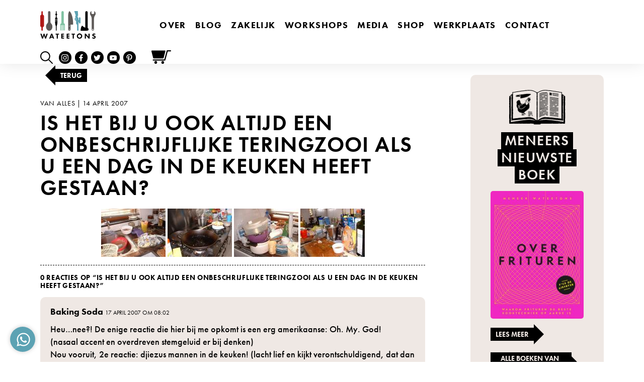

--- FILE ---
content_type: text/html; charset=UTF-8
request_url: https://wateetons.com/2007/04/14/is-het-bij-u-ook-altijd-een-onbeschrijflijke-teringzooi-als-u-een-dag-in-de-keuken-heeft-gestaan/comment-page-2/
body_size: 191091
content:
<!--

__             _  _____ 
| |           | |/ ____|
| |  __   ____| | (___
| |  \ \ / / _` |\___ \
| |___\ V / (_| |____) |
|______\_/ \__,_|_____/

Copyright © Luuk van de Scheur
www.luukvandescheur.nl

-->
<!doctype html>
<html lang="nl-NL">
  <head>
  <meta charset="utf-8">
  <meta http-equiv="x-ua-compatible" content="ie=edge">
  <meta name="viewport" content="width=device-width, initial-scale=1, shrink-to-fit=no">
  <meta name="format-detection" content="telephone=no">
  <meta name='robots' content='index, follow, max-image-preview:large, max-snippet:-1, max-video-preview:-1' />
	<style>img:is([sizes="auto" i], [sizes^="auto," i]) { contain-intrinsic-size: 3000px 1500px }</style>
	
<!-- Google Tag Manager for WordPress by gtm4wp.com -->
<script data-cfasync="false" data-pagespeed-no-defer>
	var gtm4wp_datalayer_name = "dataLayer";
	var dataLayer = dataLayer || [];
	const gtm4wp_use_sku_instead = false;
	const gtm4wp_currency = 'EUR';
	const gtm4wp_product_per_impression = 10;
	const gtm4wp_clear_ecommerce = false;
</script>
<!-- End Google Tag Manager for WordPress by gtm4wp.com --><meta name="facebook-domain-verification" content="q4ugz5w5pyc5sok02zq3gtdverv7lq" />

<!-- Google Tag Manager -->
<script>(function(w,d,s,l,i){w[l]=w[l]||[];w[l].push({'gtm.start':
new Date().getTime(),event:'gtm.js'});var f=d.getElementsByTagName(s)[0],
j=d.createElement(s),dl=l!='dataLayer'?'&l='+l:'';j.async=true;j.src=
'https://www.googletagmanager.com/gtm.js?id='+i+dl;f.parentNode.insertBefore(j,f);
})(window,document,'script','dataLayer','GTM-5GGSMFP');</script>
<!-- End Google Tag Manager -->
	<!-- This site is optimized with the Yoast SEO plugin v24.4 - https://yoast.com/wordpress/plugins/seo/ -->
	<title>Is het bij u ook altijd een onbeschrijflijke teringzooi als u een dag in de keuken heeft gestaan? - Wateetons</title>
	<link rel="canonical" href="https://wateetons.com/2007/04/14/is-het-bij-u-ook-altijd-een-onbeschrijflijke-teringzooi-als-u-een-dag-in-de-keuken-heeft-gestaan/" />
	<meta property="og:locale" content="nl_NL" />
	<meta property="og:type" content="article" />
	<meta property="og:title" content="Is het bij u ook altijd een onbeschrijflijke teringzooi als u een dag in de keuken heeft gestaan? - Wateetons" />
	<meta property="og:description" content="   " />
	<meta property="og:url" content="https://wateetons.com/2007/04/14/is-het-bij-u-ook-altijd-een-onbeschrijflijke-teringzooi-als-u-een-dag-in-de-keuken-heeft-gestaan/" />
	<meta property="og:site_name" content="Wateetons" />
	<meta property="article:publisher" content="http://www.facebook.com/wateetons" />
	<meta property="article:published_time" content="2007-04-14T16:48:30+00:00" />
	<meta property="article:modified_time" content="2021-09-22T08:04:08+00:00" />
	<meta property="og:image" content="https://wateetons.com/wp-content/uploads/2021/04/typheszooi3.thumbnail-1.jpg" />
	<meta property="og:image:width" content="128" />
	<meta property="og:image:height" content="96" />
	<meta property="og:image:type" content="image/jpeg" />
	<meta name="author" content="luukvdscheur" />
	<meta name="twitter:card" content="summary_large_image" />
	<meta name="twitter:creator" content="@wateetons" />
	<meta name="twitter:site" content="@wateetons" />
	<meta name="twitter:label1" content="Geschreven door" />
	<meta name="twitter:data1" content="luukvdscheur" />
	<script type="application/ld+json" class="yoast-schema-graph">{"@context":"https://schema.org","@graph":[{"@type":"Article","@id":"https://wateetons.com/2007/04/14/is-het-bij-u-ook-altijd-een-onbeschrijflijke-teringzooi-als-u-een-dag-in-de-keuken-heeft-gestaan/#article","isPartOf":{"@id":"https://wateetons.com/2007/04/14/is-het-bij-u-ook-altijd-een-onbeschrijflijke-teringzooi-als-u-een-dag-in-de-keuken-heeft-gestaan/"},"author":{"name":"luukvdscheur","@id":"https://wateetons.com/#/schema/person/94fba740c2cc33b0f9e1860b97729233"},"headline":"Is het bij u ook altijd een onbeschrijflijke teringzooi als u een dag in de keuken heeft gestaan?","datePublished":"2007-04-14T16:48:30+00:00","dateModified":"2021-09-22T08:04:08+00:00","mainEntityOfPage":{"@id":"https://wateetons.com/2007/04/14/is-het-bij-u-ook-altijd-een-onbeschrijflijke-teringzooi-als-u-een-dag-in-de-keuken-heeft-gestaan/"},"wordCount":18,"commentCount":0,"publisher":{"@id":"https://wateetons.com/#organization"},"image":{"@id":"https://wateetons.com/2007/04/14/is-het-bij-u-ook-altijd-een-onbeschrijflijke-teringzooi-als-u-een-dag-in-de-keuken-heeft-gestaan/#primaryimage"},"thumbnailUrl":"https://wateetons.com/wp-content/uploads/2021/04/typheszooi3.thumbnail-1.jpg","articleSection":["van alles"],"inLanguage":"nl-NL","potentialAction":[{"@type":"CommentAction","name":"Comment","target":["https://wateetons.com/2007/04/14/is-het-bij-u-ook-altijd-een-onbeschrijflijke-teringzooi-als-u-een-dag-in-de-keuken-heeft-gestaan/#respond"]}]},{"@type":"WebPage","@id":"https://wateetons.com/2007/04/14/is-het-bij-u-ook-altijd-een-onbeschrijflijke-teringzooi-als-u-een-dag-in-de-keuken-heeft-gestaan/","url":"https://wateetons.com/2007/04/14/is-het-bij-u-ook-altijd-een-onbeschrijflijke-teringzooi-als-u-een-dag-in-de-keuken-heeft-gestaan/","name":"Is het bij u ook altijd een onbeschrijflijke teringzooi als u een dag in de keuken heeft gestaan? - Wateetons","isPartOf":{"@id":"https://wateetons.com/#website"},"primaryImageOfPage":{"@id":"https://wateetons.com/2007/04/14/is-het-bij-u-ook-altijd-een-onbeschrijflijke-teringzooi-als-u-een-dag-in-de-keuken-heeft-gestaan/#primaryimage"},"image":{"@id":"https://wateetons.com/2007/04/14/is-het-bij-u-ook-altijd-een-onbeschrijflijke-teringzooi-als-u-een-dag-in-de-keuken-heeft-gestaan/#primaryimage"},"thumbnailUrl":"https://wateetons.com/wp-content/uploads/2021/04/typheszooi3.thumbnail-1.jpg","datePublished":"2007-04-14T16:48:30+00:00","dateModified":"2021-09-22T08:04:08+00:00","breadcrumb":{"@id":"https://wateetons.com/2007/04/14/is-het-bij-u-ook-altijd-een-onbeschrijflijke-teringzooi-als-u-een-dag-in-de-keuken-heeft-gestaan/#breadcrumb"},"inLanguage":"nl-NL","potentialAction":[{"@type":"ReadAction","target":["https://wateetons.com/2007/04/14/is-het-bij-u-ook-altijd-een-onbeschrijflijke-teringzooi-als-u-een-dag-in-de-keuken-heeft-gestaan/"]}]},{"@type":"ImageObject","inLanguage":"nl-NL","@id":"https://wateetons.com/2007/04/14/is-het-bij-u-ook-altijd-een-onbeschrijflijke-teringzooi-als-u-een-dag-in-de-keuken-heeft-gestaan/#primaryimage","url":"https://wateetons.com/wp-content/uploads/2021/04/typheszooi3.thumbnail-1.jpg","contentUrl":"https://wateetons.com/wp-content/uploads/2021/04/typheszooi3.thumbnail-1.jpg","width":128,"height":96},{"@type":"BreadcrumbList","@id":"https://wateetons.com/2007/04/14/is-het-bij-u-ook-altijd-een-onbeschrijflijke-teringzooi-als-u-een-dag-in-de-keuken-heeft-gestaan/#breadcrumb","itemListElement":[{"@type":"ListItem","position":1,"name":"Home","item":"https://wateetons.com/"},{"@type":"ListItem","position":2,"name":"Blog","item":"https://wateetons.com/blog/"},{"@type":"ListItem","position":3,"name":"van alles","item":"https://wateetons.com/category/van-alles/"},{"@type":"ListItem","position":4,"name":"Is het bij u ook altijd een onbeschrijflijke teringzooi als u een dag in de keuken heeft gestaan?"}]},{"@type":"WebSite","@id":"https://wateetons.com/#website","url":"https://wateetons.com/","name":"Wateetons","description":"Meneer Wateetons - Auteur van negen kookboeken, gepromoveerd wetenschapper, kok, columnist, docent, blogger en leider van culinaire workshops.","publisher":{"@id":"https://wateetons.com/#organization"},"potentialAction":[{"@type":"SearchAction","target":{"@type":"EntryPoint","urlTemplate":"https://wateetons.com/?s={search_term_string}"},"query-input":{"@type":"PropertyValueSpecification","valueRequired":true,"valueName":"search_term_string"}}],"inLanguage":"nl-NL"},{"@type":"Organization","@id":"https://wateetons.com/#organization","name":"Meneer Wateetons","url":"https://wateetons.com/","logo":{"@type":"ImageObject","inLanguage":"nl-NL","@id":"https://wateetons.com/#/schema/logo/image/","url":"https://wateetons.com/wp-content/uploads/2020/12/logo-wateetons-e1625600380865.jpg","contentUrl":"https://wateetons.com/wp-content/uploads/2020/12/logo-wateetons-e1625600380865.jpg","width":250,"height":126,"caption":"Meneer Wateetons"},"image":{"@id":"https://wateetons.com/#/schema/logo/image/"},"sameAs":["http://www.facebook.com/wateetons","https://x.com/wateetons","http://www.instagram.com/wateetons","https://www.youtube.com/channel/UCtA4I4oxYqFNdYoaSCO4UmQ"]},{"@type":"Person","@id":"https://wateetons.com/#/schema/person/94fba740c2cc33b0f9e1860b97729233","name":"luukvdscheur","image":{"@type":"ImageObject","inLanguage":"nl-NL","@id":"https://wateetons.com/#/schema/person/image/","url":"https://secure.gravatar.com/avatar/26ba4a2db5ab318eb17db117ac8f1b27?s=96&d=mm&r=g","contentUrl":"https://secure.gravatar.com/avatar/26ba4a2db5ab318eb17db117ac8f1b27?s=96&d=mm&r=g","caption":"luukvdscheur"}}]}</script>
	<!-- / Yoast SEO plugin. -->


<link rel='dns-prefetch' href='//www.youtube.com' />
<link rel='dns-prefetch' href='//player.vimeo.com' />
<link rel='dns-prefetch' href='//use.typekit.net' />
<link rel="alternate" type="application/rss+xml" title="Wateetons &raquo; Is het bij u ook altijd een onbeschrijflijke teringzooi als u een dag in de keuken heeft gestaan? reacties feed" href="https://wateetons.com/2007/04/14/is-het-bij-u-ook-altijd-een-onbeschrijflijke-teringzooi-als-u-een-dag-in-de-keuken-heeft-gestaan/feed/" />
<script>
window._wpemojiSettings = {"baseUrl":"https:\/\/s.w.org\/images\/core\/emoji\/15.0.3\/72x72\/","ext":".png","svgUrl":"https:\/\/s.w.org\/images\/core\/emoji\/15.0.3\/svg\/","svgExt":".svg","source":{"concatemoji":"https:\/\/wateetons.com\/wp-includes\/js\/wp-emoji-release.min.js?ver=6.7.4"}};
/*! This file is auto-generated */
!function(i,n){var o,s,e;function c(e){try{var t={supportTests:e,timestamp:(new Date).valueOf()};sessionStorage.setItem(o,JSON.stringify(t))}catch(e){}}function p(e,t,n){e.clearRect(0,0,e.canvas.width,e.canvas.height),e.fillText(t,0,0);var t=new Uint32Array(e.getImageData(0,0,e.canvas.width,e.canvas.height).data),r=(e.clearRect(0,0,e.canvas.width,e.canvas.height),e.fillText(n,0,0),new Uint32Array(e.getImageData(0,0,e.canvas.width,e.canvas.height).data));return t.every(function(e,t){return e===r[t]})}function u(e,t,n){switch(t){case"flag":return n(e,"\ud83c\udff3\ufe0f\u200d\u26a7\ufe0f","\ud83c\udff3\ufe0f\u200b\u26a7\ufe0f")?!1:!n(e,"\ud83c\uddfa\ud83c\uddf3","\ud83c\uddfa\u200b\ud83c\uddf3")&&!n(e,"\ud83c\udff4\udb40\udc67\udb40\udc62\udb40\udc65\udb40\udc6e\udb40\udc67\udb40\udc7f","\ud83c\udff4\u200b\udb40\udc67\u200b\udb40\udc62\u200b\udb40\udc65\u200b\udb40\udc6e\u200b\udb40\udc67\u200b\udb40\udc7f");case"emoji":return!n(e,"\ud83d\udc26\u200d\u2b1b","\ud83d\udc26\u200b\u2b1b")}return!1}function f(e,t,n){var r="undefined"!=typeof WorkerGlobalScope&&self instanceof WorkerGlobalScope?new OffscreenCanvas(300,150):i.createElement("canvas"),a=r.getContext("2d",{willReadFrequently:!0}),o=(a.textBaseline="top",a.font="600 32px Arial",{});return e.forEach(function(e){o[e]=t(a,e,n)}),o}function t(e){var t=i.createElement("script");t.src=e,t.defer=!0,i.head.appendChild(t)}"undefined"!=typeof Promise&&(o="wpEmojiSettingsSupports",s=["flag","emoji"],n.supports={everything:!0,everythingExceptFlag:!0},e=new Promise(function(e){i.addEventListener("DOMContentLoaded",e,{once:!0})}),new Promise(function(t){var n=function(){try{var e=JSON.parse(sessionStorage.getItem(o));if("object"==typeof e&&"number"==typeof e.timestamp&&(new Date).valueOf()<e.timestamp+604800&&"object"==typeof e.supportTests)return e.supportTests}catch(e){}return null}();if(!n){if("undefined"!=typeof Worker&&"undefined"!=typeof OffscreenCanvas&&"undefined"!=typeof URL&&URL.createObjectURL&&"undefined"!=typeof Blob)try{var e="postMessage("+f.toString()+"("+[JSON.stringify(s),u.toString(),p.toString()].join(",")+"));",r=new Blob([e],{type:"text/javascript"}),a=new Worker(URL.createObjectURL(r),{name:"wpTestEmojiSupports"});return void(a.onmessage=function(e){c(n=e.data),a.terminate(),t(n)})}catch(e){}c(n=f(s,u,p))}t(n)}).then(function(e){for(var t in e)n.supports[t]=e[t],n.supports.everything=n.supports.everything&&n.supports[t],"flag"!==t&&(n.supports.everythingExceptFlag=n.supports.everythingExceptFlag&&n.supports[t]);n.supports.everythingExceptFlag=n.supports.everythingExceptFlag&&!n.supports.flag,n.DOMReady=!1,n.readyCallback=function(){n.DOMReady=!0}}).then(function(){return e}).then(function(){var e;n.supports.everything||(n.readyCallback(),(e=n.source||{}).concatemoji?t(e.concatemoji):e.wpemoji&&e.twemoji&&(t(e.twemoji),t(e.wpemoji)))}))}((window,document),window._wpemojiSettings);
</script>
<link rel='stylesheet' id='wc-blocks-integration-css' href='https://wateetons.com/wp-content/plugins/woocommerce-subscriptions/vendor/woocommerce/subscriptions-core/build/index.css?ver=7.9.0' media='all' />
<link rel='stylesheet' id='wprm-public-css' href='https://wateetons.com/wp-content/plugins/wp-recipe-maker/dist/public-modern.css?ver=9.8.0' media='all' />
<link rel='stylesheet' id='tribe-events-pro-mini-calendar-block-styles-css' href='https://wateetons.com/wp-content/plugins/events-calendar-pro/src/resources/css/tribe-events-pro-mini-calendar-block.min.css?ver=7.4.0' media='all' />
<style id='wp-emoji-styles-inline-css'>

	img.wp-smiley, img.emoji {
		display: inline !important;
		border: none !important;
		box-shadow: none !important;
		height: 1em !important;
		width: 1em !important;
		margin: 0 0.07em !important;
		vertical-align: -0.1em !important;
		background: none !important;
		padding: 0 !important;
	}
</style>
<link rel='stylesheet' id='wp-block-library-css' href='https://wateetons.com/wp-includes/css/dist/block-library/style.min.css?ver=6.7.4' media='all' />
<style id='global-styles-inline-css'>
:root{--wp--preset--aspect-ratio--square: 1;--wp--preset--aspect-ratio--4-3: 4/3;--wp--preset--aspect-ratio--3-4: 3/4;--wp--preset--aspect-ratio--3-2: 3/2;--wp--preset--aspect-ratio--2-3: 2/3;--wp--preset--aspect-ratio--16-9: 16/9;--wp--preset--aspect-ratio--9-16: 9/16;--wp--preset--color--black: #000000;--wp--preset--color--cyan-bluish-gray: #abb8c3;--wp--preset--color--white: #ffffff;--wp--preset--color--pale-pink: #f78da7;--wp--preset--color--vivid-red: #cf2e2e;--wp--preset--color--luminous-vivid-orange: #ff6900;--wp--preset--color--luminous-vivid-amber: #fcb900;--wp--preset--color--light-green-cyan: #7bdcb5;--wp--preset--color--vivid-green-cyan: #00d084;--wp--preset--color--pale-cyan-blue: #8ed1fc;--wp--preset--color--vivid-cyan-blue: #0693e3;--wp--preset--color--vivid-purple: #9b51e0;--wp--preset--gradient--vivid-cyan-blue-to-vivid-purple: linear-gradient(135deg,rgba(6,147,227,1) 0%,rgb(155,81,224) 100%);--wp--preset--gradient--light-green-cyan-to-vivid-green-cyan: linear-gradient(135deg,rgb(122,220,180) 0%,rgb(0,208,130) 100%);--wp--preset--gradient--luminous-vivid-amber-to-luminous-vivid-orange: linear-gradient(135deg,rgba(252,185,0,1) 0%,rgba(255,105,0,1) 100%);--wp--preset--gradient--luminous-vivid-orange-to-vivid-red: linear-gradient(135deg,rgba(255,105,0,1) 0%,rgb(207,46,46) 100%);--wp--preset--gradient--very-light-gray-to-cyan-bluish-gray: linear-gradient(135deg,rgb(238,238,238) 0%,rgb(169,184,195) 100%);--wp--preset--gradient--cool-to-warm-spectrum: linear-gradient(135deg,rgb(74,234,220) 0%,rgb(151,120,209) 20%,rgb(207,42,186) 40%,rgb(238,44,130) 60%,rgb(251,105,98) 80%,rgb(254,248,76) 100%);--wp--preset--gradient--blush-light-purple: linear-gradient(135deg,rgb(255,206,236) 0%,rgb(152,150,240) 100%);--wp--preset--gradient--blush-bordeaux: linear-gradient(135deg,rgb(254,205,165) 0%,rgb(254,45,45) 50%,rgb(107,0,62) 100%);--wp--preset--gradient--luminous-dusk: linear-gradient(135deg,rgb(255,203,112) 0%,rgb(199,81,192) 50%,rgb(65,88,208) 100%);--wp--preset--gradient--pale-ocean: linear-gradient(135deg,rgb(255,245,203) 0%,rgb(182,227,212) 50%,rgb(51,167,181) 100%);--wp--preset--gradient--electric-grass: linear-gradient(135deg,rgb(202,248,128) 0%,rgb(113,206,126) 100%);--wp--preset--gradient--midnight: linear-gradient(135deg,rgb(2,3,129) 0%,rgb(40,116,252) 100%);--wp--preset--font-size--small: 13px;--wp--preset--font-size--medium: 20px;--wp--preset--font-size--large: 36px;--wp--preset--font-size--x-large: 42px;--wp--preset--font-family--inter: "Inter", sans-serif;--wp--preset--font-family--cardo: Cardo;--wp--preset--spacing--20: 0.44rem;--wp--preset--spacing--30: 0.67rem;--wp--preset--spacing--40: 1rem;--wp--preset--spacing--50: 1.5rem;--wp--preset--spacing--60: 2.25rem;--wp--preset--spacing--70: 3.38rem;--wp--preset--spacing--80: 5.06rem;--wp--preset--shadow--natural: 6px 6px 9px rgba(0, 0, 0, 0.2);--wp--preset--shadow--deep: 12px 12px 50px rgba(0, 0, 0, 0.4);--wp--preset--shadow--sharp: 6px 6px 0px rgba(0, 0, 0, 0.2);--wp--preset--shadow--outlined: 6px 6px 0px -3px rgba(255, 255, 255, 1), 6px 6px rgba(0, 0, 0, 1);--wp--preset--shadow--crisp: 6px 6px 0px rgba(0, 0, 0, 1);}:where(body) { margin: 0; }.wp-site-blocks > .alignleft { float: left; margin-right: 2em; }.wp-site-blocks > .alignright { float: right; margin-left: 2em; }.wp-site-blocks > .aligncenter { justify-content: center; margin-left: auto; margin-right: auto; }:where(.is-layout-flex){gap: 0.5em;}:where(.is-layout-grid){gap: 0.5em;}.is-layout-flow > .alignleft{float: left;margin-inline-start: 0;margin-inline-end: 2em;}.is-layout-flow > .alignright{float: right;margin-inline-start: 2em;margin-inline-end: 0;}.is-layout-flow > .aligncenter{margin-left: auto !important;margin-right: auto !important;}.is-layout-constrained > .alignleft{float: left;margin-inline-start: 0;margin-inline-end: 2em;}.is-layout-constrained > .alignright{float: right;margin-inline-start: 2em;margin-inline-end: 0;}.is-layout-constrained > .aligncenter{margin-left: auto !important;margin-right: auto !important;}.is-layout-constrained > :where(:not(.alignleft):not(.alignright):not(.alignfull)){margin-left: auto !important;margin-right: auto !important;}body .is-layout-flex{display: flex;}.is-layout-flex{flex-wrap: wrap;align-items: center;}.is-layout-flex > :is(*, div){margin: 0;}body .is-layout-grid{display: grid;}.is-layout-grid > :is(*, div){margin: 0;}body{padding-top: 0px;padding-right: 0px;padding-bottom: 0px;padding-left: 0px;}a:where(:not(.wp-element-button)){text-decoration: underline;}:root :where(.wp-element-button, .wp-block-button__link){background-color: #32373c;border-width: 0;color: #fff;font-family: inherit;font-size: inherit;line-height: inherit;padding: calc(0.667em + 2px) calc(1.333em + 2px);text-decoration: none;}.has-black-color{color: var(--wp--preset--color--black) !important;}.has-cyan-bluish-gray-color{color: var(--wp--preset--color--cyan-bluish-gray) !important;}.has-white-color{color: var(--wp--preset--color--white) !important;}.has-pale-pink-color{color: var(--wp--preset--color--pale-pink) !important;}.has-vivid-red-color{color: var(--wp--preset--color--vivid-red) !important;}.has-luminous-vivid-orange-color{color: var(--wp--preset--color--luminous-vivid-orange) !important;}.has-luminous-vivid-amber-color{color: var(--wp--preset--color--luminous-vivid-amber) !important;}.has-light-green-cyan-color{color: var(--wp--preset--color--light-green-cyan) !important;}.has-vivid-green-cyan-color{color: var(--wp--preset--color--vivid-green-cyan) !important;}.has-pale-cyan-blue-color{color: var(--wp--preset--color--pale-cyan-blue) !important;}.has-vivid-cyan-blue-color{color: var(--wp--preset--color--vivid-cyan-blue) !important;}.has-vivid-purple-color{color: var(--wp--preset--color--vivid-purple) !important;}.has-black-background-color{background-color: var(--wp--preset--color--black) !important;}.has-cyan-bluish-gray-background-color{background-color: var(--wp--preset--color--cyan-bluish-gray) !important;}.has-white-background-color{background-color: var(--wp--preset--color--white) !important;}.has-pale-pink-background-color{background-color: var(--wp--preset--color--pale-pink) !important;}.has-vivid-red-background-color{background-color: var(--wp--preset--color--vivid-red) !important;}.has-luminous-vivid-orange-background-color{background-color: var(--wp--preset--color--luminous-vivid-orange) !important;}.has-luminous-vivid-amber-background-color{background-color: var(--wp--preset--color--luminous-vivid-amber) !important;}.has-light-green-cyan-background-color{background-color: var(--wp--preset--color--light-green-cyan) !important;}.has-vivid-green-cyan-background-color{background-color: var(--wp--preset--color--vivid-green-cyan) !important;}.has-pale-cyan-blue-background-color{background-color: var(--wp--preset--color--pale-cyan-blue) !important;}.has-vivid-cyan-blue-background-color{background-color: var(--wp--preset--color--vivid-cyan-blue) !important;}.has-vivid-purple-background-color{background-color: var(--wp--preset--color--vivid-purple) !important;}.has-black-border-color{border-color: var(--wp--preset--color--black) !important;}.has-cyan-bluish-gray-border-color{border-color: var(--wp--preset--color--cyan-bluish-gray) !important;}.has-white-border-color{border-color: var(--wp--preset--color--white) !important;}.has-pale-pink-border-color{border-color: var(--wp--preset--color--pale-pink) !important;}.has-vivid-red-border-color{border-color: var(--wp--preset--color--vivid-red) !important;}.has-luminous-vivid-orange-border-color{border-color: var(--wp--preset--color--luminous-vivid-orange) !important;}.has-luminous-vivid-amber-border-color{border-color: var(--wp--preset--color--luminous-vivid-amber) !important;}.has-light-green-cyan-border-color{border-color: var(--wp--preset--color--light-green-cyan) !important;}.has-vivid-green-cyan-border-color{border-color: var(--wp--preset--color--vivid-green-cyan) !important;}.has-pale-cyan-blue-border-color{border-color: var(--wp--preset--color--pale-cyan-blue) !important;}.has-vivid-cyan-blue-border-color{border-color: var(--wp--preset--color--vivid-cyan-blue) !important;}.has-vivid-purple-border-color{border-color: var(--wp--preset--color--vivid-purple) !important;}.has-vivid-cyan-blue-to-vivid-purple-gradient-background{background: var(--wp--preset--gradient--vivid-cyan-blue-to-vivid-purple) !important;}.has-light-green-cyan-to-vivid-green-cyan-gradient-background{background: var(--wp--preset--gradient--light-green-cyan-to-vivid-green-cyan) !important;}.has-luminous-vivid-amber-to-luminous-vivid-orange-gradient-background{background: var(--wp--preset--gradient--luminous-vivid-amber-to-luminous-vivid-orange) !important;}.has-luminous-vivid-orange-to-vivid-red-gradient-background{background: var(--wp--preset--gradient--luminous-vivid-orange-to-vivid-red) !important;}.has-very-light-gray-to-cyan-bluish-gray-gradient-background{background: var(--wp--preset--gradient--very-light-gray-to-cyan-bluish-gray) !important;}.has-cool-to-warm-spectrum-gradient-background{background: var(--wp--preset--gradient--cool-to-warm-spectrum) !important;}.has-blush-light-purple-gradient-background{background: var(--wp--preset--gradient--blush-light-purple) !important;}.has-blush-bordeaux-gradient-background{background: var(--wp--preset--gradient--blush-bordeaux) !important;}.has-luminous-dusk-gradient-background{background: var(--wp--preset--gradient--luminous-dusk) !important;}.has-pale-ocean-gradient-background{background: var(--wp--preset--gradient--pale-ocean) !important;}.has-electric-grass-gradient-background{background: var(--wp--preset--gradient--electric-grass) !important;}.has-midnight-gradient-background{background: var(--wp--preset--gradient--midnight) !important;}.has-small-font-size{font-size: var(--wp--preset--font-size--small) !important;}.has-medium-font-size{font-size: var(--wp--preset--font-size--medium) !important;}.has-large-font-size{font-size: var(--wp--preset--font-size--large) !important;}.has-x-large-font-size{font-size: var(--wp--preset--font-size--x-large) !important;}.has-inter-font-family{font-family: var(--wp--preset--font-family--inter) !important;}.has-cardo-font-family{font-family: var(--wp--preset--font-family--cardo) !important;}
:where(.wp-block-post-template.is-layout-flex){gap: 1.25em;}:where(.wp-block-post-template.is-layout-grid){gap: 1.25em;}
:where(.wp-block-columns.is-layout-flex){gap: 2em;}:where(.wp-block-columns.is-layout-grid){gap: 2em;}
:root :where(.wp-block-pullquote){font-size: 1.5em;line-height: 1.6;}
</style>
<style id='woocommerce-inline-inline-css'>
.woocommerce form .form-row .required { visibility: visible; }
</style>
<link rel='stylesheet' id='brands-styles-css' href='https://wateetons.com/wp-content/plugins/woocommerce/assets/css/brands.css?ver=9.6.3' media='all' />
<link rel='stylesheet' id='slb_core-css' href='https://wateetons.com/wp-content/plugins/simple-lightbox/client/css/app.css?ver=2.9.3' media='all' />
<link rel='stylesheet' id='dashicons-css' href='https://wateetons.com/wp-includes/css/dashicons.min.css?ver=6.7.4' media='all' />
<link rel='stylesheet' id='jquery-ui-style-css' href='https://wateetons.com/wp-content/plugins/woocommerce-extra-product-options-pro/public/assets/css/jquery-ui/jquery-ui.css?ver=6.7.4' media='all' />
<link rel='stylesheet' id='thwepo-timepicker-style-css' href='https://wateetons.com/wp-content/plugins/woocommerce-extra-product-options-pro/public/assets/js/timepicker/jquery.timepicker.css?ver=6.7.4' media='all' />
<link rel='stylesheet' id='thwepo-daterange-style-css' href='https://wateetons.com/wp-content/plugins/woocommerce-extra-product-options-pro/public/assets/js/date-range-picker/daterangepicker.css?ver=6.7.4' media='all' />
<link rel='stylesheet' id='thwepo-public-style-css' href='https://wateetons.com/wp-content/plugins/woocommerce-extra-product-options-pro/public/assets/css/thwepo-public.min.css?ver=6.7.4' media='all' />
<link rel='stylesheet' id='wp-color-picker-css' href='https://wateetons.com/wp-admin/css/color-picker.min.css?ver=6.7.4' media='all' />
<link rel='stylesheet' id='woocommerce-nyp-css' href='https://wateetons.com/wp-content/plugins/woocommerce-name-your-price/assets/css/frontend/name-your-price.min.css?ver=3.6.0' media='all' />
<link rel='stylesheet' id='sage/vendor.css-css' href='https://wateetons.com/wp-content/themes/wateetons/dist/styles/vendor_0d3dee3d.css' media='all' />
<link rel='stylesheet' id='sage/main.css-css' href='https://wateetons.com/wp-content/themes/wateetons/dist/styles/main_0d3dee3d.css' media='all' />
<link rel='stylesheet' id='adobefont_futura-css' href='https://use.typekit.net/eoi5trf.css' media='all' />
<script src="https://wateetons.com/wp-includes/js/jquery/jquery.min.js?ver=3.7.1" id="jquery-core-js"></script>
<script src="https://wateetons.com/wp-includes/js/jquery/jquery-migrate.min.js?ver=3.4.1" id="jquery-migrate-js"></script>
<script src="https://wateetons.com/wp-content/plugins/woocommerce/assets/js/jquery-blockui/jquery.blockUI.min.js?ver=2.7.0-wc.9.6.3" id="jquery-blockui-js" defer data-wp-strategy="defer"></script>
<script id="wc-add-to-cart-js-extra">
var wc_add_to_cart_params = {"ajax_url":"\/wp-admin\/admin-ajax.php","wc_ajax_url":"\/?wc-ajax=%%endpoint%%","i18n_view_cart":"Bekijk winkelwagen","cart_url":"https:\/\/wateetons.com\/winkelmand\/","is_cart":"","cart_redirect_after_add":"no"};
</script>
<script src="https://wateetons.com/wp-content/plugins/woocommerce/assets/js/frontend/add-to-cart.min.js?ver=9.6.3" id="wc-add-to-cart-js" defer data-wp-strategy="defer"></script>
<script src="https://wateetons.com/wp-content/plugins/woocommerce/assets/js/js-cookie/js.cookie.min.js?ver=2.1.4-wc.9.6.3" id="js-cookie-js" defer data-wp-strategy="defer"></script>
<script id="wc-cart-fragments-js-extra">
var wc_cart_fragments_params = {"ajax_url":"\/wp-admin\/admin-ajax.php","wc_ajax_url":"\/?wc-ajax=%%endpoint%%","cart_hash_key":"wc_cart_hash_73288bbd778e76d6c88bc4fb030b922c","fragment_name":"wc_fragments_73288bbd778e76d6c88bc4fb030b922c","request_timeout":"5000"};
</script>
<script src="https://wateetons.com/wp-content/plugins/woocommerce/assets/js/frontend/cart-fragments.min.js?ver=9.6.3" id="wc-cart-fragments-js" defer data-wp-strategy="defer"></script>
<script src="https://wateetons.com/wp-includes/js/jquery/ui/core.min.js?ver=1.13.3" id="jquery-ui-core-js"></script>
<script src="https://wateetons.com/wp-content/plugins/woocommerce-extra-product-options-pro/public/assets/js/timepicker/jquery.timepicker.min.js?ver=1.0.1" id="thwepo-timepicker-script-js"></script>
<script src="https://wateetons.com/wp-content/plugins/woocommerce-extra-product-options-pro/public/assets/js/inputmask-js/jquery.inputmask.min.js?ver=5.0.6" id="thwepo-input-mask-js"></script>
<script src="https://wateetons.com/wp-includes/js/jquery/ui/datepicker.min.js?ver=1.13.3" id="jquery-ui-datepicker-js"></script>
<script id="jquery-ui-datepicker-js-after">
jQuery(function(jQuery){jQuery.datepicker.setDefaults({"closeText":"Sluiten","currentText":"Vandaag","monthNames":["januari","februari","maart","april","mei","juni","juli","augustus","september","oktober","november","december"],"monthNamesShort":["jan","feb","mrt","apr","mei","jun","jul","aug","sep","okt","nov","dec"],"nextText":"Volgende","prevText":"Vorige","dayNames":["zondag","maandag","dinsdag","woensdag","donderdag","vrijdag","zaterdag"],"dayNamesShort":["zo","ma","di","wo","do","vr","za"],"dayNamesMin":["Z","M","D","W","D","V","Z"],"dateFormat":"d MM yy","firstDay":1,"isRTL":false});});
</script>
<script src="https://wateetons.com/wp-content/plugins/woocommerce-extra-product-options-pro/public/assets/js/jquery-ui-i18n.min.js?ver=1" id="jquery-ui-i18n-js"></script>
<link rel="https://api.w.org/" href="https://wateetons.com/wp-json/" /><link rel="alternate" title="JSON" type="application/json" href="https://wateetons.com/wp-json/wp/v2/posts/421" /><link rel="EditURI" type="application/rsd+xml" title="RSD" href="https://wateetons.com/xmlrpc.php?rsd" />
<meta name="generator" content="WordPress 6.7.4" />
<meta name="generator" content="WooCommerce 9.6.3" />
<link rel='shortlink' href='https://wateetons.com/?p=421' />
<link rel="alternate" title="oEmbed (JSON)" type="application/json+oembed" href="https://wateetons.com/wp-json/oembed/1.0/embed?url=https%3A%2F%2Fwateetons.com%2F2007%2F04%2F14%2Fis-het-bij-u-ook-altijd-een-onbeschrijflijke-teringzooi-als-u-een-dag-in-de-keuken-heeft-gestaan%2F" />
<link rel="alternate" title="oEmbed (XML)" type="text/xml+oembed" href="https://wateetons.com/wp-json/oembed/1.0/embed?url=https%3A%2F%2Fwateetons.com%2F2007%2F04%2F14%2Fis-het-bij-u-ook-altijd-een-onbeschrijflijke-teringzooi-als-u-een-dag-in-de-keuken-heeft-gestaan%2F&#038;format=xml" />
<style type="text/css"> .tippy-box[data-theme~="wprm"] { background-color: #333333; color: #FFFFFF; } .tippy-box[data-theme~="wprm"][data-placement^="top"] > .tippy-arrow::before { border-top-color: #333333; } .tippy-box[data-theme~="wprm"][data-placement^="bottom"] > .tippy-arrow::before { border-bottom-color: #333333; } .tippy-box[data-theme~="wprm"][data-placement^="left"] > .tippy-arrow::before { border-left-color: #333333; } .tippy-box[data-theme~="wprm"][data-placement^="right"] > .tippy-arrow::before { border-right-color: #333333; } .tippy-box[data-theme~="wprm"] a { color: #FFFFFF; } .wprm-comment-rating svg { width: 18px !important; height: 18px !important; } img.wprm-comment-rating { width: 90px !important; height: 18px !important; } body { --comment-rating-star-color: #343434; } body { --wprm-popup-font-size: 16px; } body { --wprm-popup-background: #ffffff; } body { --wprm-popup-title: #000000; } body { --wprm-popup-content: #444444; } body { --wprm-popup-button-background: #444444; } body { --wprm-popup-button-text: #ffffff; }</style><style type="text/css">.wprm-glossary-term {color: #5A822B;text-decoration: underline;cursor: help;}</style><style type="text/css">.wprm-recipe-template-snippet-basic-buttons {
    font-family: inherit; /* wprm_font_family type=font */
    font-size: 0.9em; /* wprm_font_size type=font_size */
    text-align: center; /* wprm_text_align type=align */
    margin-top: 0px; /* wprm_margin_top type=size */
    margin-bottom: 10px; /* wprm_margin_bottom type=size */
}
.wprm-recipe-template-snippet-basic-buttons a  {
    margin: 5px; /* wprm_margin_button type=size */
    margin: 5px; /* wprm_margin_button type=size */
}

.wprm-recipe-template-snippet-basic-buttons a:first-child {
    margin-left: 0;
}
.wprm-recipe-template-snippet-basic-buttons a:last-child {
    margin-right: 0;
}.wprm-recipe-template-chic-wateetons {
    margin: 20px auto;
    background-color: #ffffff; /*wprm_background type=color*/
    font-family: inherit; /*wprm_main_font_family type=font*/
    font-size: 1em; /*wprm_main_font_size type=font_size*/
    line-height: 1.5em !important; /*wprm_main_line_height type=font_size*/
    color: #333333; /*wprm_main_text type=color*/
    max-width: 950px; /*wprm_max_width type=size*/
}
.wprm-recipe-template-chic-wateetons a {
    color: #5A822B; /*wprm_link type=color*/
}
.wprm-recipe-template-chic-wateetons p, .wprm-recipe-template-chic-wateetons li {
    font-family: inherit; /*wprm_main_font_family type=font*/
    font-size: 1em !important;
    line-height: 1.5em !important; /*wprm_main_line_height type=font_size*/
}
.wprm-recipe-template-chic-wateetons li {
    margin: 0 0 0 32px !important;
    padding: 0 !important;
}
.rtl .wprm-recipe-template-chic-wateetons li {
    margin: 0 32px 0 0 !important;
}
.wprm-recipe-template-chic-wateetons ol, .wprm-recipe-template-chic-wateetons ul {
    margin: 0 !important;
    padding: 0 !important;
}
.wprm-recipe-template-chic-wateetons br {
    display: none;
}
.wprm-recipe-template-chic-wateetons .wprm-recipe-name,
.wprm-recipe-template-chic-wateetons .wprm-recipe-header {
    font-family: -apple-system, BlinkMacSystemFont, "Segoe UI", Roboto, Oxygen-Sans, Ubuntu, Cantarell, "Helvetica Neue", sans-serif; /*wprm_header_font_family type=font*/
    color: #212121; /*wprm_header_text type=color*/
    line-height: 1.3em; /*wprm_header_line_height type=font_size*/
}
.wprm-recipe-template-chic-wateetons h1,
.wprm-recipe-template-chic-wateetons h2,
.wprm-recipe-template-chic-wateetons h3,
.wprm-recipe-template-chic-wateetons h4,
.wprm-recipe-template-chic-wateetons h5,
.wprm-recipe-template-chic-wateetons h6 {
    font-family: -apple-system, BlinkMacSystemFont, "Segoe UI", Roboto, Oxygen-Sans, Ubuntu, Cantarell, "Helvetica Neue", sans-serif; /*wprm_header_font_family type=font*/
    color: #212121; /*wprm_header_text type=color*/
    line-height: 1.3em; /*wprm_header_line_height type=font_size*/
    margin: 0 !important;
    padding: 0 !important;
}
.wprm-recipe-template-chic-wateetons .wprm-recipe-header {
    margin-top: 1.2em !important;
}
.wprm-recipe-template-chic-wateetons h1 {
    font-size: 2em; /*wprm_h1_size type=font_size*/
}
.wprm-recipe-template-chic-wateetons h2 {
    font-size: 1.8em; /*wprm_h2_size type=font_size*/
}
.wprm-recipe-template-chic-wateetons h3 {
    font-size: 1.2em; /*wprm_h3_size type=font_size*/
}
.wprm-recipe-template-chic-wateetons h4 {
    font-size: 1em; /*wprm_h4_size type=font_size*/
}
.wprm-recipe-template-chic-wateetons h5 {
    font-size: 1em; /*wprm_h5_size type=font_size*/
}
.wprm-recipe-template-chic-wateetons h6 {
    font-size: 1em; /*wprm_h6_size type=font_size*/
}.wprm-recipe-template-chic-wateetons {
    font-size: 1em; /*wprm_main_font_size type=font_size*/
	border-style: solid; /*wprm_border_style type=border*/
	border-width: 1px; /*wprm_border_width type=size*/
	border-color: #E0E0E0; /*wprm_border type=color*/
    padding: 10px;
    background-color: #ffffff; /*wprm_background type=color*/
    max-width: 950px; /*wprm_max_width type=size*/
}
.wprm-recipe-template-chic-wateetons a {
    color: #5A822B; /*wprm_link type=color*/
}
.wprm-recipe-template-chic-wateetons .wprm-recipe-name {
    line-height: 1.3em;
    font-weight: bold;
}
.wprm-recipe-template-chic-wateetons .wprm-template-chic-buttons {
	clear: both;
    font-size: 0.9em;
    text-align: center;
}
.wprm-recipe-template-chic-wateetons .wprm-template-chic-buttons .wprm-recipe-icon {
    margin-right: 5px;
}
.wprm-recipe-template-chic-wateetons .wprm-recipe-header {
	margin-bottom: 0.5em !important;
}
.wprm-recipe-template-chic-wateetons .wprm-nutrition-label-container {
	font-size: 0.9em;
}
.wprm-recipe-template-chic-wateetons .wprm-call-to-action {
	border-radius: 3px;
}.wprm-recipe-template-compact-howto {
    margin: 20px auto;
    background-color: #fafafa; /* wprm_background type=color */
    font-family: -apple-system, BlinkMacSystemFont, "Segoe UI", Roboto, Oxygen-Sans, Ubuntu, Cantarell, "Helvetica Neue", sans-serif; /* wprm_main_font_family type=font */
    font-size: 0.9em; /* wprm_main_font_size type=font_size */
    line-height: 1.5em; /* wprm_main_line_height type=font_size */
    color: #333333; /* wprm_main_text type=color */
    max-width: 650px; /* wprm_max_width type=size */
}
.wprm-recipe-template-compact-howto a {
    color: #3498db; /* wprm_link type=color */
}
.wprm-recipe-template-compact-howto p, .wprm-recipe-template-compact-howto li {
    font-family: -apple-system, BlinkMacSystemFont, "Segoe UI", Roboto, Oxygen-Sans, Ubuntu, Cantarell, "Helvetica Neue", sans-serif; /* wprm_main_font_family type=font */
    font-size: 1em !important;
    line-height: 1.5em !important; /* wprm_main_line_height type=font_size */
}
.wprm-recipe-template-compact-howto li {
    margin: 0 0 0 32px !important;
    padding: 0 !important;
}
.rtl .wprm-recipe-template-compact-howto li {
    margin: 0 32px 0 0 !important;
}
.wprm-recipe-template-compact-howto ol, .wprm-recipe-template-compact-howto ul {
    margin: 0 !important;
    padding: 0 !important;
}
.wprm-recipe-template-compact-howto br {
    display: none;
}
.wprm-recipe-template-compact-howto .wprm-recipe-name,
.wprm-recipe-template-compact-howto .wprm-recipe-header {
    font-family: -apple-system, BlinkMacSystemFont, "Segoe UI", Roboto, Oxygen-Sans, Ubuntu, Cantarell, "Helvetica Neue", sans-serif; /* wprm_header_font_family type=font */
    color: #000000; /* wprm_header_text type=color */
    line-height: 1.3em; /* wprm_header_line_height type=font_size */
}
.wprm-recipe-template-compact-howto h1,
.wprm-recipe-template-compact-howto h2,
.wprm-recipe-template-compact-howto h3,
.wprm-recipe-template-compact-howto h4,
.wprm-recipe-template-compact-howto h5,
.wprm-recipe-template-compact-howto h6 {
    font-family: -apple-system, BlinkMacSystemFont, "Segoe UI", Roboto, Oxygen-Sans, Ubuntu, Cantarell, "Helvetica Neue", sans-serif; /* wprm_header_font_family type=font */
    color: #212121; /* wprm_header_text type=color */
    line-height: 1.3em; /* wprm_header_line_height type=font_size */
    margin: 0 !important;
    padding: 0 !important;
}
.wprm-recipe-template-compact-howto .wprm-recipe-header {
    margin-top: 1.2em !important;
}
.wprm-recipe-template-compact-howto h1 {
    font-size: 2em; /* wprm_h1_size type=font_size */
}
.wprm-recipe-template-compact-howto h2 {
    font-size: 1.8em; /* wprm_h2_size type=font_size */
}
.wprm-recipe-template-compact-howto h3 {
    font-size: 1.2em; /* wprm_h3_size type=font_size */
}
.wprm-recipe-template-compact-howto h4 {
    font-size: 1em; /* wprm_h4_size type=font_size */
}
.wprm-recipe-template-compact-howto h5 {
    font-size: 1em; /* wprm_h5_size type=font_size */
}
.wprm-recipe-template-compact-howto h6 {
    font-size: 1em; /* wprm_h6_size type=font_size */
}.wprm-recipe-template-compact-howto {
	border-style: solid; /* wprm_border_style type=border */
	border-width: 1px; /* wprm_border_width type=size */
	border-color: #777777; /* wprm_border type=color */
	border-radius: 0px; /* wprm_border_radius type=size */
	padding: 10px;
}.wprm-recipe-template-chic {
    margin: 20px auto;
    background-color: #fafafa; /* wprm_background type=color */
    font-family: -apple-system, BlinkMacSystemFont, "Segoe UI", Roboto, Oxygen-Sans, Ubuntu, Cantarell, "Helvetica Neue", sans-serif; /* wprm_main_font_family type=font */
    font-size: 0.9em; /* wprm_main_font_size type=font_size */
    line-height: 1.5em; /* wprm_main_line_height type=font_size */
    color: #333333; /* wprm_main_text type=color */
    max-width: 650px; /* wprm_max_width type=size */
}
.wprm-recipe-template-chic a {
    color: #3498db; /* wprm_link type=color */
}
.wprm-recipe-template-chic p, .wprm-recipe-template-chic li {
    font-family: -apple-system, BlinkMacSystemFont, "Segoe UI", Roboto, Oxygen-Sans, Ubuntu, Cantarell, "Helvetica Neue", sans-serif; /* wprm_main_font_family type=font */
    font-size: 1em !important;
    line-height: 1.5em !important; /* wprm_main_line_height type=font_size */
}
.wprm-recipe-template-chic li {
    margin: 0 0 0 32px !important;
    padding: 0 !important;
}
.rtl .wprm-recipe-template-chic li {
    margin: 0 32px 0 0 !important;
}
.wprm-recipe-template-chic ol, .wprm-recipe-template-chic ul {
    margin: 0 !important;
    padding: 0 !important;
}
.wprm-recipe-template-chic br {
    display: none;
}
.wprm-recipe-template-chic .wprm-recipe-name,
.wprm-recipe-template-chic .wprm-recipe-header {
    font-family: -apple-system, BlinkMacSystemFont, "Segoe UI", Roboto, Oxygen-Sans, Ubuntu, Cantarell, "Helvetica Neue", sans-serif; /* wprm_header_font_family type=font */
    color: #000000; /* wprm_header_text type=color */
    line-height: 1.3em; /* wprm_header_line_height type=font_size */
}
.wprm-recipe-template-chic h1,
.wprm-recipe-template-chic h2,
.wprm-recipe-template-chic h3,
.wprm-recipe-template-chic h4,
.wprm-recipe-template-chic h5,
.wprm-recipe-template-chic h6 {
    font-family: -apple-system, BlinkMacSystemFont, "Segoe UI", Roboto, Oxygen-Sans, Ubuntu, Cantarell, "Helvetica Neue", sans-serif; /* wprm_header_font_family type=font */
    color: #212121; /* wprm_header_text type=color */
    line-height: 1.3em; /* wprm_header_line_height type=font_size */
    margin: 0 !important;
    padding: 0 !important;
}
.wprm-recipe-template-chic .wprm-recipe-header {
    margin-top: 1.2em !important;
}
.wprm-recipe-template-chic h1 {
    font-size: 2em; /* wprm_h1_size type=font_size */
}
.wprm-recipe-template-chic h2 {
    font-size: 1.8em; /* wprm_h2_size type=font_size */
}
.wprm-recipe-template-chic h3 {
    font-size: 1.2em; /* wprm_h3_size type=font_size */
}
.wprm-recipe-template-chic h4 {
    font-size: 1em; /* wprm_h4_size type=font_size */
}
.wprm-recipe-template-chic h5 {
    font-size: 1em; /* wprm_h5_size type=font_size */
}
.wprm-recipe-template-chic h6 {
    font-size: 1em; /* wprm_h6_size type=font_size */
}.wprm-recipe-template-chic {
    font-size: 1em; /* wprm_main_font_size type=font_size */
	border-style: solid; /* wprm_border_style type=border */
	border-width: 1px; /* wprm_border_width type=size */
	border-color: #E0E0E0; /* wprm_border type=color */
    padding: 10px;
    background-color: #ffffff; /* wprm_background type=color */
    max-width: 950px; /* wprm_max_width type=size */
}
.wprm-recipe-template-chic a {
    color: #5A822B; /* wprm_link type=color */
}
.wprm-recipe-template-chic .wprm-recipe-name {
    line-height: 1.3em;
    font-weight: bold;
}
.wprm-recipe-template-chic .wprm-template-chic-buttons {
	clear: both;
    font-size: 0.9em;
    text-align: center;
}
.wprm-recipe-template-chic .wprm-template-chic-buttons .wprm-recipe-icon {
    margin-right: 5px;
}
.wprm-recipe-template-chic .wprm-recipe-header {
	margin-bottom: 0.5em !important;
}
.wprm-recipe-template-chic .wprm-nutrition-label-container {
	font-size: 0.9em;
}
.wprm-recipe-template-chic .wprm-call-to-action {
	border-radius: 3px;
}</style><meta name="et-api-version" content="v1"><meta name="et-api-origin" content="https://wateetons.com"><link rel="https://theeventscalendar.com/" href="https://wateetons.com/wp-json/tribe/tickets/v1/" /><meta name="tec-api-version" content="v1"><meta name="tec-api-origin" content="https://wateetons.com"><link rel="alternate" href="https://wateetons.com/wp-json/tribe/events/v1/" />
<!-- Google Tag Manager for WordPress by gtm4wp.com -->
<!-- GTM Container placement set to off -->
<script data-cfasync="false" data-pagespeed-no-defer type="text/javascript">
	var dataLayer_content = [];
	dataLayer.push( dataLayer_content );
</script>
<script>
	console.warn && console.warn("[GTM4WP] Google Tag Manager container code placement set to OFF !!!");
	console.warn && console.warn("[GTM4WP] Data layer codes are active but GTM container must be loaded using custom coding !!!");
</script>
<!-- End Google Tag Manager for WordPress by gtm4wp.com -->	<noscript><style>.woocommerce-product-gallery{ opacity: 1 !important; }</style></noscript>
	<script src="https://cdn.brevo.com/js/sdk-loader.js" async></script><script>window.Brevo = window.Brevo || [];
                        Brevo.push([
                            "init",
                        {
                            client_key:"xv9hx76csddhbulur5kihclo",email_id : "",},]);</script><noscript><style>.lazyload[data-src]{display:none !important;}</style></noscript><style>.lazyload{background-image:none !important;}.lazyload:before{background-image:none !important;}</style><style class='wp-fonts-local'>
@font-face{font-family:Inter;font-style:normal;font-weight:300 900;font-display:fallback;src:url('https://wateetons.com/wp-content/plugins/woocommerce/assets/fonts/Inter-VariableFont_slnt,wght.woff2') format('woff2');font-stretch:normal;}
@font-face{font-family:Cardo;font-style:normal;font-weight:400;font-display:fallback;src:url('https://wateetons.com/wp-content/plugins/woocommerce/assets/fonts/cardo_normal_400.woff2') format('woff2');}
</style>
<link rel="icon" href="https://wateetons.com/wp-content/uploads/2021/02/cropped-favicon-32x32.png" sizes="32x32" />
<link rel="icon" href="https://wateetons.com/wp-content/uploads/2021/02/cropped-favicon-192x192.png" sizes="192x192" />
<link rel="apple-touch-icon" href="https://wateetons.com/wp-content/uploads/2021/02/cropped-favicon-180x180.png" />
<meta name="msapplication-TileImage" content="https://wateetons.com/wp-content/uploads/2021/02/cropped-favicon-270x270.png" />
</head>
  <body data-rsssl=1 class="post-template-default single single-post postid-421 single-format-standard wp-custom-logo theme-wateetons/resources woocommerce-no-js tribe-no-js tec-no-tickets-on-recurring tec-no-rsvp-on-recurring is-het-bij-u-ook-altijd-een-onbeschrijflijke-teringzooi-als-u-een-dag-in-de-keuken-heeft-gestaan lvds app-data index-data singular-data single-data single-post-data single-post-is-het-bij-u-ook-altijd-een-onbeschrijflijke-teringzooi-als-u-een-dag-in-de-keuken-heeft-gestaan-data tribe-theme-wateetonsresources">

    <a class="action skip contentarea d-none" href="#contentarea"><span>Ga naar de inhoud</span></a>
    <amp-auto-ads type="adsense" data-ad-client="ca-pub-9898665108327801"></amp-auto-ads>

<!-- Google Tag Manager (noscript) -->
<noscript><iframe src="https://www.googletagmanager.com/ns.html?id=GTM-5GGSMFP"
height="0" width="0" style="display:none;visibility:hidden"></iframe></noscript>
<!-- End Google Tag Manager (noscript) -->    <header class="header">
	<div class="container container--lg container-max-xxl">
		<div class="row">

			<div class="col-auto col-mobile-head d-flex d-xl-none align-items-center order-1 pl--25">
				<div class="nav-toggle" data-action="toggle-nav"><span class="nav-toggle__line"></span></div>
			</div>

			<div class="col-auto col-mobile-head d-flex align-items-center mx-auto mx-xl-0 order-2">
				<a href="https://wateetons.com/" class="header__logo-wrap" aria-label="logo">
					<img src="[data-uri]" width="110" height="55" alt="Wateetons" data-src="https://wateetons.com/wp-content/themes/wateetons/dist/images/logo-wateetons_4d0f4175.svg" decoding="async" class="lazyload" data-eio-rwidth="110" data-eio-rheight="55"><noscript><img src="https://wateetons.com/wp-content/themes/wateetons/dist/images/logo-wateetons_4d0f4175.svg" width="110" height="55" alt="Wateetons" data-eio="l"></noscript>
				</a>
			</div>

			<div class="col-auto col-mobile-head d-flex align-items-center order-3 order-xl-4 pr--25 pr-lg-gutter">
				<a href="#searchModal"
					data-toggle="modal"
          aria-label="Video open">
					<img src="[data-uri]" width="25" height="25" class="mr-1 lazyload" alt="Zoeken" data-src="https://wateetons.com/wp-content/themes/wateetons/dist/images/icons/loupe_0a6b0345.svg" decoding="async" data-eio-rwidth="25" data-eio-rheight="25"><noscript><img src="https://wateetons.com/wp-content/themes/wateetons/dist/images/icons/loupe_0a6b0345.svg" width="25" height="25" class="mr-1" alt="Zoeken" data-eio="l"></noscript>
					<div class="sr-only">Zoekformulier openen</div>
				</a>
				<div class="d-none d-xl-block">
					<a href="https://www.instagram.com/wateetons/" class="btn--social" target="_blank" rel="noopener">
       <svg xmlns="http://www.w3.org/2000/svg" width="48" height="48" viewBox="0 0 48 48"><path fill="#FFF" fill-rule="evenodd" d="M25.86.001c4.847.006 5.742.039 8.035.143 2.555.117 4.3.523 5.826 1.116 1.578.613 2.917 1.434 4.25 2.768 1.335 1.334 2.156 2.673 2.77 4.251.592 1.527.998 3.271 1.115 5.826.116 2.56.144 3.377.144 9.895s-.028 7.335-.144 9.895c-.117 2.555-.523 4.3-1.116 5.826-.613 1.578-1.434 2.917-2.768 4.25-1.334 1.335-2.673 2.156-4.251 2.77-1.527.592-3.271.998-5.826 1.115-2.56.116-3.377.144-9.895.144s-7.335-.028-9.895-.144c-2.555-.117-4.3-.523-5.826-1.116-1.578-.613-2.917-1.434-4.25-2.768-1.335-1.334-2.156-2.673-2.769-4.251-.593-1.527-1-3.271-1.116-5.826C.04 31.602.007 30.707.001 25.86v-3.72c.006-4.847.039-5.742.143-8.035.117-2.555.523-4.3 1.116-5.826.613-1.578 1.434-2.917 2.768-4.25C5.362 2.693 6.701 1.872 8.28 1.26c1.526-.593 3.27-1 5.825-1.116 2.23-.101 3.137-.135 7.64-.142L22.14 0h3.72zm-.342 4.324h-3.036c-5.032.004-5.865.034-8.18.14-2.34.106-3.61.497-4.457.826-1.12.435-1.92.955-2.76 1.795-.839.84-1.359 1.64-1.794 2.76-.33.845-.72 2.116-.827 4.456-.105 2.315-.135 3.148-.14 8.18v3.036c.005 5.032.035 5.865.14 8.18.107 2.34.498 3.61.827 4.457.435 1.12.955 1.92 1.795 2.76.84.839 1.64 1.359 2.76 1.794.845.33 2.116.72 4.456.827 2.315.105 3.147.135 8.18.14h3.036c5.033-.005 5.865-.035 8.18-.14 2.34-.107 3.61-.498 4.457-.827 1.12-.435 1.92-.955 2.76-1.795.839-.84 1.359-1.64 1.794-2.76.33-.845.72-2.116.827-4.456.105-2.315.135-3.148.14-8.18v-3.036c-.005-5.032-.035-5.865-.14-8.18-.107-2.34-.498-3.61-.827-4.457-.435-1.12-.955-1.92-1.795-2.76-.84-.839-1.64-1.359-2.76-1.794-.845-.33-2.116-.72-4.456-.827-2.315-.105-3.148-.135-8.18-.14zM24 11.675c6.807 0 12.324 5.518 12.324 12.325 0 6.807-5.517 12.324-12.324 12.324-6.807 0-12.324-5.517-12.324-12.324 0-6.807 5.517-12.324 12.324-12.324zM24 16a8 8 0 100 16 8 8 0 000-16zm12.811-7.691a2.88 2.88 0 110 5.76 2.88 2.88 0 010-5.76z"/></svg>     </a>
       <a href="https://www.facebook.com/wateetons" class="btn--social" target="_blank" rel="noopener">
       <svg width="275" height="512" xmlns="http://www.w3.org/2000/svg" viewBox="0 0 275 512"><path fill="#fff" d="M255.744 285.825l14.105-91.961h-88.233v-59.677c0-25.159 12.325-49.682 51.845-49.682h40.116V6.214S237.17 0 202.364 0C129.694 0 82.199 44.042 82.199 123.775v70.089H1.422v91.961h80.777v222.31A320.565 320.565 0 00131.908 512c16.91 0 33.51-1.324 49.708-3.865v-222.31h74.128z"/></svg>     </a>
       <a href="https://twitter.com/wateetons" class="btn--social" target="_blank" rel="noopener">
       <svg xmlns="http://www.w3.org/2000/svg" width="38" height="32" viewBox="0 0 38 32"><path fill="#FFF" fill-rule="evenodd" d="M36.76.669a15.152 15.152 0 01-4.883 1.909A7.576 7.576 0 0026.269.091c-4.24 0-7.681 3.528-7.681 7.879 0 .618.066 1.218.198 1.795C12.4 9.436 6.739 6.302 2.947 1.53a8.018 8.018 0 00-1.04 3.965c0 2.732 1.356 5.145 3.419 6.558a7.544 7.544 0 01-3.483-.983v.097c0 3.819 2.649 7.004 6.167 7.726a7.362 7.362 0 01-2.025.277 7.41 7.41 0 01-1.446-.14c.978 3.129 3.814 5.408 7.177 5.469a15.169 15.169 0 01-9.543 3.375c-.62 0-1.233-.036-1.833-.108a21.389 21.389 0 0011.779 3.537c14.135 0 21.862-12.005 21.862-22.417 0-.343-.006-.686-.019-1.022a15.763 15.763 0 003.831-4.078 14.989 14.989 0 01-4.412 1.24A7.865 7.865 0 0036.76.669"/></svg>     </a>
       <a href="https://www.youtube.com/channel/UCtA4I4oxYqFNdYoaSCO4UmQ" class="btn--social" target="_blank" rel="noopener">
       <svg xmlns="http://www.w3.org/2000/svg" width="48" height="34" viewBox="0 0 48 34"><path fill="#FFF" fill-rule="evenodd" d="M19.044 23.27l-.002-13.582 12.97 6.814-12.968 6.768zM47.52 7.334s-.47-3.33-1.908-4.798C43.786.61 41.74.601 40.803.49 34.086 0 24.011 0 24.011 0h-.021S13.913 0 7.197.49c-.939.11-2.984.12-4.81 2.045C.947 4.003.48 7.334.48 7.334S0 11.247 0 15.158v3.668c0 3.912.48 7.823.48 7.823s.468 3.331 1.906 4.798c1.827 1.926 4.226 1.866 5.294 2.067C11.52 33.885 24 34 24 34s10.086-.015 16.803-.505c.938-.113 2.983-.122 4.809-2.048 1.438-1.467 1.908-4.798 1.908-4.798s.48-3.91.48-7.823v-3.668c0-3.911-.48-7.824-.48-7.824z"/></svg>     </a>
       <a href="https://nl.pinterest.com/wateetons/" class="btn--social" target="_blank" rel="noopener">
       <svg width="48" height="60" xmlns="http://www.w3.org/2000/svg" viewBox="0 0 48 60"><path stroke="null" fill="#fff" d="M28.81 45.681c11.41 0 19.15-10.618 19.15-24.832C47.96 10.104 39.042.092 25.492.092 8.629.092.125 12.435.125 22.727c0 6.232 2.31 11.776 7.269 13.843.812.338 1.54.01 1.777-.907.162-.636.553-2.24.723-2.908.238-.91.146-1.227-.51-2.02-1.429-1.723-2.34-3.95-2.34-7.106 0-9.156 6.707-17.353 17.474-17.353 9.528 0 14.767 5.944 14.767 13.885 0 10.447-4.528 19.265-11.253 19.265-3.714 0-6.491-3.135-5.602-6.98 1.065-4.59 3.134-9.545 3.134-12.858 0-2.964-1.56-5.44-4.788-5.44-3.796 0-6.845 4.01-6.845 9.38 0 3.42 1.134 5.733 1.134 5.733s-3.885 16.802-4.567 19.744c-.619 2.678-.711 5.622-.624 8.11.26 2.233 2.422 4.05 4.297 1.602 1.319-2.152 2.737-4.87 3.47-7.592.438-1.612 2.498-9.96 2.498-9.96 1.235 2.402 4.839 4.516 8.67 4.516z"/></svg>     </a>
  				</div>
									<a href="https://wateetons.com/winkelmand/" class="position-relative ml-md-3 cart-icon">
						<svg xmlns="http://www.w3.org/2000/svg" width="39.381" height="27.019" viewBox="0 0 39.381 27.019"><g data-name="Group 153"><path data-name="Path 473" d="M.936.53C9.518.444 18.08.509 26.663.488a1.222 1.222 0 011.235 1.647c-1.172 4.4-2.276 8.8-3.469 13.2a1.261 1.261 0 01-1.429.889H4.794a1.29 1.29 0 01-1.409-1C2.258 10.911 1.196 6.555.09 2.242-.17 1.571.134.596.936.53z"/><path data-name="Path 474" d="M9.152 26.966a2.813 2.813 0 01-1.387-5.44 2.8 2.8 0 013.619 2.037 2.855 2.855 0 01-2.232 3.403z"/><path data-name="Path 475" d="M22.63 27.009a2.856 2.856 0 01-2.774-3.229 2.812 2.812 0 015.591.258 2.847 2.847 0 01-2.817 2.971z"/><path data-name="Path 476" d="M38.627 2.279c-1.971.216-3.988-.044-5.96.131-1.6 5.7-3.143 11.4-4.7 17.121a1.333 1.333 0 01-1.45 1.083c-7.631-.021-15.238.023-22.867-.021a1.184 1.184 0 01-.043-2.363c7.413-.065 14.824.044 22.237-.042 1.69-5.744 3.143-11.575 4.79-17.339A1.1 1.1 0 0131.74.026c2.231-.021 4.465-.044 6.7 0a1.178 1.178 0 01.187 2.253z"/></g></svg>						          	<span id="counter" class=""></span>
					</a>
							</div>

			<div class="col-xl-auto mx-auto order-lg-3">
				<nav class="nav__wrapper">
											<div class="menu-hoofdmenu-container"><ul id="menu-hoofdmenu" class="nav"><li id="menu-item-35007" class="menu-item menu-item-type-post_type menu-item-object-page menu-item-35007 nav__item"><a href="https://wateetons.com/over-wateetons/" class="nav__anchor">Over</a></li>
<li id="menu-item-312" class="menu-item menu-item-type-post_type menu-item-object-page current_page_parent menu-item-312 nav__item"><a href="https://wateetons.com/blog/" class="nav__anchor">Blog</a></li>
<li id="menu-item-314" class="menu-item menu-item-type-post_type menu-item-object-page menu-item-has-children menu-item-314 nav__item nav__item--has-children"><a href="https://wateetons.com/zakelijk/" class="nav__anchor nav__anchor--has-caret">Zakelijk</a><span class="nav__caret"></span>
<ul class="sub-menu nav__dropdown">
	<li id="menu-item-51163" class="menu-item menu-item-type-post_type menu-item-object-page menu-item-51163 nav__item nav__item--sub depth-1"><a href="https://wateetons.com/een-wateetons-workshop-als-bedrijfsuitje/" class="nav__anchor">Bedrijfsuitje</a></li>
	<li id="menu-item-51160" class="menu-item menu-item-type-post_type menu-item-object-page menu-item-51160 nav__item nav__item--sub depth-1"><a href="https://wateetons.com/onderwijs/" class="nav__anchor">Onderwijs</a></li>
	<li id="menu-item-51164" class="menu-item menu-item-type-post_type menu-item-object-page menu-item-51164 nav__item nav__item--sub depth-1"><a href="https://wateetons.com/boek-een-prive-wateetons-workshop/" class="nav__anchor">Privé workshop</a></li>
	<li id="menu-item-51156" class="menu-item menu-item-type-post_type menu-item-object-page menu-item-51156 nav__item nav__item--sub depth-1"><a href="https://wateetons.com/versterk-je-merk-met-meneer-wateetons/" class="nav__anchor">Samenwerken</a></li>
	<li id="menu-item-51159" class="menu-item menu-item-type-post_type menu-item-object-page menu-item-51159 nav__item nav__item--sub depth-1"><a href="https://wateetons.com/schrijfwerk/" class="nav__anchor">Schrijven</a></li>
	<li id="menu-item-51161" class="menu-item menu-item-type-post_type menu-item-object-page menu-item-51161 nav__item nav__item--sub depth-1"><a href="https://wateetons.com/hosting-van-events/" class="nav__anchor">Presenteren</a></li>
</ul>
</li>
<li id="menu-item-52608" class="menu-item menu-item-type-custom menu-item-object-custom menu-item-has-children menu-item-52608 nav__item nav__item--has-children"><a class="nav__anchor nav__anchor--has-caret">Workshops</a><span class="nav__caret"></span>
<ul class="sub-menu nav__dropdown">
	<li id="menu-item-52607" class="menu-item menu-item-type-custom menu-item-object-custom menu-item-52607 nav__item nav__item--sub depth-1"><a href="https://wateetons.com/alle-wateetons-workshops/" class="nav__anchor">Overzicht workshop aanbod</a></li>
	<li id="menu-item-51165" class="menu-item menu-item-type-custom menu-item-object-custom menu-item-51165 nav__item nav__item--sub depth-1"><a href="https://wateetons.com/agenda" class="nav__anchor">Agenda</a></li>
	<li id="menu-item-68232" class="menu-item menu-item-type-custom menu-item-object-custom menu-item-has-children menu-item-68232 nav__item nav__item--sub depth-1 nav__item--has-children"><a href="https://wateetons.com/shop/online-cursus/" class="nav__anchor nav__anchor--has-caret">Online cursussen</a><span class="nav__caret"></span>
	<ul class="sub-menu nav__dropdown nav__dropdown--sub">
		<li id="menu-item-69555" class="menu-item menu-item-type-custom menu-item-object-custom menu-item-69555 nav__item nav__item--sub depth-2"><a href="https://wateetons.com/shop/online-cursus/vlees/" class="nav__anchor">vlees</a></li>
		<li id="menu-item-72805" class="menu-item menu-item-type-custom menu-item-object-custom menu-item-72805 nav__item nav__item--sub depth-2"><a href="https://wateetons.com/shop/online-cursus/worst/" class="nav__anchor">worst</a></li>
		<li id="menu-item-69556" class="menu-item menu-item-type-custom menu-item-object-custom menu-item-69556 nav__item nav__item--sub depth-2"><a href="https://wateetons.com/shop/online-cursus/fermenteren/" class="nav__anchor">fermenteren</a></li>
		<li id="menu-item-69557" class="menu-item menu-item-type-custom menu-item-object-custom menu-item-69557 nav__item nav__item--sub depth-2"><a href="https://wateetons.com/shop/online-cursus/drank/" class="nav__anchor">drank</a></li>
		<li id="menu-item-69558" class="menu-item menu-item-type-custom menu-item-object-custom menu-item-69558 nav__item nav__item--sub depth-2"><a href="https://wateetons.com/shop/online-cursus/vegan/" class="nav__anchor">vegan</a></li>
		<li id="menu-item-72806" class="menu-item menu-item-type-custom menu-item-object-custom menu-item-72806 nav__item nav__item--sub depth-2"><a href="https://wateetons.com/shop/online-cursus/conserveren/" class="nav__anchor">conserveren</a></li>
		<li id="menu-item-104672" class="menu-item menu-item-type-custom menu-item-object-custom menu-item-104672 nav__item nav__item--sub depth-2"><a href="https://wateetons.com/shop/online-cursus/kooktechnieken/" class="nav__anchor">kooktechnieken</a></li>
		<li id="menu-item-74003" class="menu-item menu-item-type-custom menu-item-object-custom menu-item-74003 nav__item nav__item--sub depth-2"><a href="https://wateetons.com/shop/online-cursus/snacks/" class="nav__anchor">snacks</a></li>
		<li id="menu-item-111191" class="menu-item menu-item-type-custom menu-item-object-custom menu-item-111191 nav__item nav__item--sub depth-2"><a href="https://wateetons.com/shop/cadeaubonnen/" class="nav__anchor">Een cursus cadeau geven</a></li>
		<li id="menu-item-106922" class="menu-item menu-item-type-custom menu-item-object-custom menu-item-106922 nav__item nav__item--sub depth-2"><a href="https://wateetons.com/wateetons-werkplaats/" class="nav__anchor">Toegang tot alle cursussen</a></li>
	</ul>
</li>
	<li id="menu-item-93470" class="menu-item menu-item-type-custom menu-item-object-custom menu-item-has-children menu-item-93470 nav__item nav__item--sub depth-1 nav__item--has-children"><a href="https://wateetons.com/alle-wateetons-workshops/https://wateetons.com/alle-wateetons-workshops/#meerdaagse" class="nav__anchor nav__anchor--has-caret">Meerdaagse cursussen</a><span class="nav__caret"></span>
	<ul class="sub-menu nav__dropdown nav__dropdown--sub">
		<li id="menu-item-95791" class="menu-item menu-item-type-custom menu-item-object-custom menu-item-95791 nav__item nav__item--sub depth-2"><a href="https://wateetons.com/driedaagse-cursus-groente-bereiden/" class="nav__anchor">Cursus groente bereiden</a></li>
		<li id="menu-item-95792" class="menu-item menu-item-type-custom menu-item-object-custom menu-item-95792 nav__item nav__item--sub depth-2"><a href="https://wateetons.com/driedaagse-cursus-fermenteren/" class="nav__anchor">Cursus fermenteren</a></li>
		<li id="menu-item-95790" class="menu-item menu-item-type-custom menu-item-object-custom menu-item-95790 nav__item nav__item--sub depth-2"><a href="https://wateetons.com/driedaagse-cursus-vlees-bereiden/" class="nav__anchor">Cursus beter vlees bereiden</a></li>
		<li id="menu-item-110052" class="menu-item menu-item-type-custom menu-item-object-custom menu-item-110052 nav__item nav__item--sub depth-2"><a href="https://wateetons.com/wateetons-wilde-weekend/" class="nav__anchor">Wateetons Wilde Weekend</a></li>
	</ul>
</li>
	<li id="menu-item-106471" class="menu-item menu-item-type-custom menu-item-object-custom menu-item-has-children menu-item-106471 nav__item nav__item--sub depth-1 nav__item--has-children"><a class="nav__anchor nav__anchor--has-caret">🌏NEW: ENGLISH online courses</a><span class="nav__caret"></span>
	<ul class="sub-menu nav__dropdown nav__dropdown--sub">
		<li id="menu-item-106927" class="menu-item menu-item-type-custom menu-item-object-custom menu-item-has-children menu-item-106927 nav__item nav__item--sub depth-2 nav__item--has-children"><a href="http://x" class="nav__anchor nav__anchor--has-caret">Fermentation</a><span class="nav__caret"></span>
		<ul class="sub-menu nav__dropdown nav__dropdown--sub">
			<li id="menu-item-107268" class="menu-item menu-item-type-custom menu-item-object-custom menu-item-107268 nav__item nav__item--sub depth-3"><a href="https://startercultures.eu/fermentation-fundamentals-introduction-to-fermentation/" class="nav__anchor">Fermentation 101</a></li>
			<li id="menu-item-107269" class="menu-item menu-item-type-custom menu-item-object-custom menu-item-107269 nav__item nav__item--sub depth-3"><a href="https://startercultures.eu/how-to-make-tempeh-2/" class="nav__anchor">Tempeh</a></li>
			<li id="menu-item-108112" class="menu-item menu-item-type-custom menu-item-object-custom menu-item-108112 nav__item nav__item--sub depth-3"><a href="https://startercultures.eu/how-to-make-kombucha-2/" class="nav__anchor">Kombucha</a></li>
			<li id="menu-item-108113" class="menu-item menu-item-type-custom menu-item-object-custom menu-item-108113 nav__item nav__item--sub depth-3"><a href="https://startercultures.eu/how-to-ferment-vegetables-2/" class="nav__anchor">Vegetable fermentation</a></li>
			<li id="menu-item-108114" class="menu-item menu-item-type-custom menu-item-object-custom menu-item-108114 nav__item nav__item--sub depth-3"><a href="https://startercultures.eu/how-to-make-miso-2/" class="nav__anchor">Miso</a></li>
			<li id="menu-item-108115" class="menu-item menu-item-type-custom menu-item-object-custom menu-item-108115 nav__item nav__item--sub depth-3"><a href="https://startercultures.eu/how-to-make-yoghurt-and-other-fermented-dairy-2/" class="nav__anchor">Yoghurt</a></li>
			<li id="menu-item-109438" class="menu-item menu-item-type-custom menu-item-object-custom menu-item-109438 nav__item nav__item--sub depth-3"><a href="https://startercultures.eu/product/fermenting/online-course-how-to-make-milk-kefir-at-home/" class="nav__anchor">Milk kefir</a></li>
			<li id="menu-item-108857" class="menu-item menu-item-type-custom menu-item-object-custom menu-item-108857 nav__item nav__item--sub depth-3"><a href="https://startercultures.eu/product/fermenting/online-course-how-to-make-mustard-at-home/" class="nav__anchor">Mustard</a></li>
			<li id="menu-item-106923" class="menu-item menu-item-type-custom menu-item-object-custom menu-item-106923 nav__item nav__item--sub depth-3"><a href="https://startercultures.eu/product/workshops-2/online-workshops-fermentation/online-workshop-how-to-make-kimchi-and-ferment-other-vegetables/" class="nav__anchor">Kimchi and fermented vegetables</a></li>
			<li id="menu-item-106926" class="menu-item menu-item-type-custom menu-item-object-custom menu-item-106926 nav__item nav__item--sub depth-3"><a href="https://startercultures.eu/product/vegan-main/vegan-dairy/online-english-subtitled-vegan-cheese-workshop/" class="nav__anchor">Vegan cheese</a></li>
			<li id="menu-item-108116" class="menu-item menu-item-type-custom menu-item-object-custom menu-item-108116 nav__item nav__item--sub depth-3"><a href="https://startercultures.eu/product/sausages-and-charcuterie/online-english-spoken-dried-sausage-making-workshop/" class="nav__anchor">Dry cured sausages</a></li>
			<li id="menu-item-106930" class="menu-item menu-item-type-custom menu-item-object-custom menu-item-106930 nav__item nav__item--sub depth-3"><a href="https://startercultures.eu/product/workshops-2/online-course-making-vegetable-charcuterie/" class="nav__anchor">Vegetable charcuterie (vegan)</a></li>
			<li id="menu-item-108117" class="menu-item menu-item-type-custom menu-item-object-custom menu-item-108117 nav__item nav__item--sub depth-3"><a href="https://startercultures.eu/product/workshops-2/online-cursus-frisdranken-maken/" class="nav__anchor">Fermented soft drinks</a></li>
			<li id="menu-item-108118" class="menu-item menu-item-type-custom menu-item-object-custom menu-item-108118 nav__item nav__item--sub depth-3"><a href="https://startercultures.eu/product/fermenting/online-course-how-to-make-fish-sauce-and-garum-at-home/" class="nav__anchor">Fish sauce and garum</a></li>
			<li id="menu-item-108119" class="menu-item menu-item-type-custom menu-item-object-custom menu-item-108119 nav__item nav__item--sub depth-3"><a href="https://startercultures.eu/product/fermenting/online-course-how-to-make-natto-at-home/" class="nav__anchor">Natto workshop</a></li>
			<li id="menu-item-108854" class="menu-item menu-item-type-custom menu-item-object-custom menu-item-108854 nav__item nav__item--sub depth-3"><a href="https://startercultures.eu/product/fermenting/online-course-how-to-make-water-kefir-at-home/" class="nav__anchor">Water kefir</a></li>
			<li id="menu-item-108961" class="menu-item menu-item-type-custom menu-item-object-custom menu-item-108961 nav__item nav__item--sub depth-3"><a href="https://startercultures.eu/product/fermentation/dairy/cheese/online-course-how-to-make-mozzarella-at-home/" class="nav__anchor">Mozzarella</a></li>
			<li id="menu-item-109237" class="menu-item menu-item-type-custom menu-item-object-custom menu-item-109237 nav__item nav__item--sub depth-3"><a href="https://startercultures.eu/product/fermenting/online-course-how-to-make-vinegar/" class="nav__anchor">Vinegar</a></li>
		</ul>
</li>
		<li id="menu-item-106928" class="menu-item menu-item-type-custom menu-item-object-custom menu-item-has-children menu-item-106928 nav__item nav__item--sub depth-2 nav__item--has-children"><a href="http://x" class="nav__anchor nav__anchor--has-caret">Meat</a><span class="nav__caret"></span>
		<ul class="sub-menu nav__dropdown nav__dropdown--sub">
			<li id="menu-item-106929" class="menu-item menu-item-type-custom menu-item-object-custom menu-item-106929 nav__item nav__item--sub depth-3"><a href="https://startercultures.eu/product/sausages-and-charcuterie/online-english-spoken-dried-sausage-making-workshop/" class="nav__anchor">Dry cured sausages</a></li>
			<li id="menu-item-108120" class="menu-item menu-item-type-custom menu-item-object-custom menu-item-108120 nav__item nav__item--sub depth-3"><a href="https://startercultures.eu/product/sausages-and-charcuterie/online-sausage-making-workshop/" class="nav__anchor">Fresh sausages</a></li>
			<li id="menu-item-108121" class="menu-item menu-item-type-custom menu-item-object-custom menu-item-108121 nav__item nav__item--sub depth-3"><a href="https://startercultures.eu/product/sausages-and-charcuterie/online-english-spoken-dry-cured-charcuterie-workshop/" class="nav__anchor">Charcuterie</a></li>
			<li id="menu-item-108122" class="menu-item menu-item-type-custom menu-item-object-custom menu-item-108122 nav__item nav__item--sub depth-3"><a href="https://startercultures.eu/product/workshops-2/online-course-how-to-make-nduja-at-home/" class="nav__anchor">&#8216;Nduja</a></li>
		</ul>
</li>
		<li id="menu-item-108123" class="menu-item menu-item-type-custom menu-item-object-custom menu-item-has-children menu-item-108123 nav__item nav__item--sub depth-2 nav__item--has-children"><a href="http://x" class="nav__anchor nav__anchor--has-caret">Vegan</a><span class="nav__caret"></span>
		<ul class="sub-menu nav__dropdown nav__dropdown--sub">
			<li id="menu-item-108124" class="menu-item menu-item-type-custom menu-item-object-custom menu-item-108124 nav__item nav__item--sub depth-3"><a href="https://startercultures.eu/fermentation-fundamentals-introduction-to-fermentation/" class="nav__anchor">Fermentation 101</a></li>
			<li id="menu-item-108126" class="menu-item menu-item-type-custom menu-item-object-custom menu-item-108126 nav__item nav__item--sub depth-3"><a href="https://startercultures.eu/how-to-make-tempeh-2/" class="nav__anchor">Tempeh</a></li>
			<li id="menu-item-108128" class="menu-item menu-item-type-custom menu-item-object-custom menu-item-108128 nav__item nav__item--sub depth-3"><a href="https://startercultures.eu/how-to-make-kombucha-2/" class="nav__anchor">Kombucha</a></li>
			<li id="menu-item-108125" class="menu-item menu-item-type-custom menu-item-object-custom menu-item-108125 nav__item nav__item--sub depth-3"><a href="https://startercultures.eu/how-to-ferment-vegetables-2/" class="nav__anchor">Vegetable fermentation</a></li>
			<li id="menu-item-108127" class="menu-item menu-item-type-custom menu-item-object-custom menu-item-108127 nav__item nav__item--sub depth-3"><a href="https://startercultures.eu/how-to-make-miso-2/" class="nav__anchor">Miso</a></li>
			<li id="menu-item-108129" class="menu-item menu-item-type-custom menu-item-object-custom menu-item-108129 nav__item nav__item--sub depth-3"><a href="https://startercultures.eu/how-to-make-yoghurt-and-other-fermented-dairy-2/" class="nav__anchor">Yoghurt</a></li>
			<li id="menu-item-106931" class="menu-item menu-item-type-custom menu-item-object-custom menu-item-106931 nav__item nav__item--sub depth-3"><a href="https://startercultures.eu/product/workshops-2/online-cursus-frisdranken-maken/" class="nav__anchor">Fermented soda&#8217;s</a></li>
			<li id="menu-item-109062" class="menu-item menu-item-type-custom menu-item-object-custom menu-item-109062 nav__item nav__item--sub depth-3"><a href="https://startercultures.eu/product/workshops-2/online-course-making-vegetable-charcuterie/" class="nav__anchor">Vegetable charcuterie</a></li>
			<li id="menu-item-108856" class="menu-item menu-item-type-custom menu-item-object-custom menu-item-108856 nav__item nav__item--sub depth-3"><a href="https://startercultures.eu/product/fermenting/online-course-how-to-make-mustard-at-home/" class="nav__anchor">Mustard</a></li>
			<li id="menu-item-108130" class="menu-item menu-item-type-custom menu-item-object-custom menu-item-108130 nav__item nav__item--sub depth-3"><a href="https://startercultures.eu/product/workshops-2/online-workshops-fermentation/online-workshop-how-to-make-kimchi-and-ferment-other-vegetables/" class="nav__anchor">Kimchi</a></li>
			<li id="menu-item-108131" class="menu-item menu-item-type-custom menu-item-object-custom menu-item-108131 nav__item nav__item--sub depth-3"><a href="https://startercultures.eu/product/vegan-main/vegan-dairy/online-english-subtitled-vegan-cheese-workshop/" class="nav__anchor">Vegan cheese</a></li>
			<li id="menu-item-108132" class="menu-item menu-item-type-custom menu-item-object-custom menu-item-108132 nav__item nav__item--sub depth-3"><a href="https://startercultures.eu/product/fermentation/dairy/vegan/online-course-how-to-make-vegan-yoghurt-at-home/" class="nav__anchor">Vegan yoghurt</a></li>
			<li id="menu-item-108133" class="menu-item menu-item-type-custom menu-item-object-custom menu-item-108133 nav__item nav__item--sub depth-3"><a href="https://startercultures.eu/product/fermenting/online-course-how-to-make-natto-at-home/" class="nav__anchor">Natto</a></li>
			<li id="menu-item-108855" class="menu-item menu-item-type-custom menu-item-object-custom menu-item-108855 nav__item nav__item--sub depth-3"><a href="https://startercultures.eu/product/fermenting/online-course-how-to-make-water-kefir-at-home/" class="nav__anchor">Water kefir</a></li>
			<li id="menu-item-109236" class="menu-item menu-item-type-custom menu-item-object-custom menu-item-109236 nav__item nav__item--sub depth-3"><a href="https://startercultures.eu/product/fermenting/online-course-how-to-make-vinegar/" class="nav__anchor">Vinegar</a></li>
		</ul>
</li>
	</ul>
</li>
	<li id="menu-item-51162" class="menu-item menu-item-type-post_type menu-item-object-page menu-item-51162 nav__item nav__item--sub depth-1"><a href="https://wateetons.com/een-wateetons-workshop-als-bedrijfsuitje/" class="nav__anchor">Bedrijfsuitje</a></li>
	<li id="menu-item-51158" class="menu-item menu-item-type-post_type menu-item-object-page menu-item-51158 nav__item nav__item--sub depth-1"><a href="https://wateetons.com/boek-een-prive-wateetons-workshop/" class="nav__anchor">Privé workshop</a></li>
	<li id="menu-item-51157" class="menu-item menu-item-type-post_type menu-item-object-page menu-item-51157 nav__item nav__item--sub depth-1"><a href="https://wateetons.com/wateetons-wilde-weekend/" class="nav__anchor">Wateetons Wilde Weekend</a></li>
	<li id="menu-item-51333" class="menu-item menu-item-type-post_type menu-item-object-page menu-item-51333 nav__item nav__item--sub depth-1"><a href="https://wateetons.com/workshop-faq/" class="nav__anchor">FAQ</a></li>
	<li id="menu-item-82026" class="menu-item menu-item-type-custom menu-item-object-custom menu-item-82026 nav__item nav__item--sub depth-1"><a href="https://wateetons.com/instructie-inloggen-voor-een-online-wateetons-workshop/" class="nav__anchor">Hulp inloggen online workshops</a></li>
</ul>
</li>
<li id="menu-item-313" class="menu-item menu-item-type-post_type menu-item-object-page menu-item-313 nav__item"><a href="https://wateetons.com/media/" class="nav__anchor">Media</a></li>
<li id="menu-item-52114" class="menu-item menu-item-type-custom menu-item-object-custom menu-item-has-children menu-item-52114 nav__item nav__item--has-children"><a class="nav__anchor nav__anchor--has-caret">shop</a><span class="nav__caret"></span>
<ul class="sub-menu nav__dropdown">
	<li id="menu-item-68051" class="menu-item menu-item-type-custom menu-item-object-custom menu-item-68051 nav__item nav__item--sub depth-1"><a href="https://wateetons.com/shop/boeken/" class="nav__anchor">Boeken</a></li>
	<li id="menu-item-68052" class="menu-item menu-item-type-custom menu-item-object-custom menu-item-68052 nav__item nav__item--sub depth-1"><a href="https://wateetons.com/shop/cadeaubonnen/" class="nav__anchor">Cadeaubonnen</a></li>
	<li id="menu-item-68053" class="menu-item menu-item-type-custom menu-item-object-custom menu-item-68053 nav__item nav__item--sub depth-1"><a href="https://wateetons.com/shop/wateetons-werkplaats-lidmaatschap/" class="nav__anchor">Wateetons Werkplaats lidmaatschap</a></li>
	<li id="menu-item-68054" class="menu-item menu-item-type-custom menu-item-object-custom menu-item-has-children menu-item-68054 nav__item nav__item--sub depth-1 nav__item--has-children"><a href="https://wateetons.com/shop/online-cursus/" class="nav__anchor nav__anchor--has-caret">Online cursussen</a><span class="nav__caret"></span>
	<ul class="sub-menu nav__dropdown nav__dropdown--sub">
		<li id="menu-item-69551" class="menu-item menu-item-type-custom menu-item-object-custom menu-item-69551 nav__item nav__item--sub depth-2"><a href="https://wateetons.com/shop/online-cursus/vlees/" class="nav__anchor">Vlees</a></li>
		<li id="menu-item-72804" class="menu-item menu-item-type-custom menu-item-object-custom menu-item-72804 nav__item nav__item--sub depth-2"><a href="https://wateetons.com/shop/online-cursus/worst/" class="nav__anchor">worst</a></li>
		<li id="menu-item-69553" class="menu-item menu-item-type-custom menu-item-object-custom menu-item-69553 nav__item nav__item--sub depth-2"><a href="https://wateetons.com/shop/online-cursus/fermenteren/" class="nav__anchor">fermenteren</a></li>
		<li id="menu-item-69554" class="menu-item menu-item-type-custom menu-item-object-custom menu-item-69554 nav__item nav__item--sub depth-2"><a href="https://wateetons.com/shop/online-cursus/drank/" class="nav__anchor">drank</a></li>
		<li id="menu-item-69552" class="menu-item menu-item-type-custom menu-item-object-custom menu-item-69552 nav__item nav__item--sub depth-2"><a href="https://wateetons.com/shop/online-cursus/vegan/" class="nav__anchor">vegan</a></li>
		<li id="menu-item-72801" class="menu-item menu-item-type-custom menu-item-object-custom menu-item-72801 nav__item nav__item--sub depth-2"><a href="https://wateetons.com/shop/online-cursus/conserveren/" class="nav__anchor">conserveren</a></li>
		<li id="menu-item-74002" class="menu-item menu-item-type-custom menu-item-object-custom menu-item-74002 nav__item nav__item--sub depth-2"><a href="https://wateetons.com/shop/online-cursus/snacks/" class="nav__anchor">snacks</a></li>
		<li id="menu-item-104671" class="menu-item menu-item-type-custom menu-item-object-custom menu-item-104671 nav__item nav__item--sub depth-2"><a href="https://wateetons.com/shop/online-cursus/kooktechnieken/" class="nav__anchor">Kooktechnieken</a></li>
		<li id="menu-item-111192" class="menu-item menu-item-type-custom menu-item-object-custom menu-item-111192 nav__item nav__item--sub depth-2"><a href="https://wateetons.com/shop/cadeaubonnen/" class="nav__anchor">Een cursus cadeau geven</a></li>
	</ul>
</li>
	<li id="menu-item-68234" class="menu-item menu-item-type-custom menu-item-object-custom menu-item-68234 nav__item nav__item--sub depth-1"><a target="_blank" href="https://www.startercultures.eu/nl" class="nav__anchor">Starterculturen.nl</a></li>
	<li id="menu-item-68235" class="menu-item menu-item-type-custom menu-item-object-custom menu-item-68235 nav__item nav__item--sub depth-1"><a target="_blank" href="https://startercultures.myspreadshop.nl/" class="nav__anchor">t-shirts &#038; swag</a></li>
	<li id="menu-item-84177" class="menu-item menu-item-type-custom menu-item-object-custom menu-item-84177 nav__item nav__item--sub depth-1"><a href="https://wateetons.com/mijn-account/" class="nav__anchor">Mijn account</a></li>
</ul>
</li>
<li id="menu-item-60499" class="menu-item menu-item-type-post_type menu-item-object-page menu-item-has-children menu-item-60499 nav__item nav__item--has-children"><a href="https://wateetons.com/wateetons-werkplaats/" class="nav__anchor nav__anchor--has-caret">Werkplaats</a><span class="nav__caret"></span>
<ul class="sub-menu nav__dropdown">
	<li id="menu-item-72807" class="menu-item menu-item-type-custom menu-item-object-custom menu-item-72807 nav__item nav__item--sub depth-1"><a href="https://wateetons.com/wateetons-werkplaats/" class="nav__anchor">Wat is de Wateetons Werkplaats</a></li>
	<li id="menu-item-108228" class="menu-item menu-item-type-custom menu-item-object-custom menu-item-108228 nav__item nav__item--sub depth-1"><a href="https://wateetons.com/wateetons-werkplaats/" class="nav__anchor">Lid worden Wateetons Werkplaats</a></li>
	<li id="menu-item-60587" class="menu-item menu-item-type-custom menu-item-object-custom menu-item-60587 nav__item nav__item--sub depth-1"><a target="_blank" href="https://werkplaats.wateetons.com" class="nav__anchor">Inloggen Wateetons Werkplaats</a></li>
	<li id="menu-item-84176" class="menu-item menu-item-type-custom menu-item-object-custom menu-item-84176 nav__item nav__item--sub depth-1"><a href="https://wateetons.com/mijn-account/" class="nav__anchor">Mijn account</a></li>
</ul>
</li>
<li id="menu-item-96241" class="menu-item menu-item-type-custom menu-item-object-custom menu-item-has-children menu-item-96241 nav__item nav__item--has-children"><a href="#" class="nav__anchor nav__anchor--has-caret">Contact</a><span class="nav__caret"></span>
<ul class="sub-menu nav__dropdown">
	<li id="menu-item-96240" class="menu-item menu-item-type-custom menu-item-object-custom menu-item-96240 nav__item nav__item--sub depth-1"><a href="https://wateetons.com/contact/" class="nav__anchor">Contact</a></li>
	<li id="menu-item-99484" class="menu-item menu-item-type-custom menu-item-object-custom menu-item-99484 nav__item nav__item--sub depth-1"><a href="https://wateetons.com/mijn-account/" class="nav__anchor">Mijn account</a></li>
	<li id="menu-item-96239" class="menu-item menu-item-type-custom menu-item-object-custom menu-item-96239 nav__item nav__item--sub depth-1"><a href="https://wateetons.com/algemene-voorwaarden/" class="nav__anchor">Algemene voorwaarden</a></li>
</ul>
</li>
</ul></div>
										<div class="d-xl-none py-3 mx--25">
						<h3>Contact</h3>
						<p class="fs-lg text-uppercase font-weight-light pt-1 pb-2">
														<a href="tel:31681255054" class="d-block text-black">+316 812 550 54</a>
																						<a href="meneer@wateetons.com" class="text-black">meneer@wateetons.com</a>
													</p>
						<a href="https://www.instagram.com/wateetons/" class="btn--social" target="_blank" rel="noopener">
       <svg xmlns="http://www.w3.org/2000/svg" width="48" height="48" viewBox="0 0 48 48"><path fill="#FFF" fill-rule="evenodd" d="M25.86.001c4.847.006 5.742.039 8.035.143 2.555.117 4.3.523 5.826 1.116 1.578.613 2.917 1.434 4.25 2.768 1.335 1.334 2.156 2.673 2.77 4.251.592 1.527.998 3.271 1.115 5.826.116 2.56.144 3.377.144 9.895s-.028 7.335-.144 9.895c-.117 2.555-.523 4.3-1.116 5.826-.613 1.578-1.434 2.917-2.768 4.25-1.334 1.335-2.673 2.156-4.251 2.77-1.527.592-3.271.998-5.826 1.115-2.56.116-3.377.144-9.895.144s-7.335-.028-9.895-.144c-2.555-.117-4.3-.523-5.826-1.116-1.578-.613-2.917-1.434-4.25-2.768-1.335-1.334-2.156-2.673-2.769-4.251-.593-1.527-1-3.271-1.116-5.826C.04 31.602.007 30.707.001 25.86v-3.72c.006-4.847.039-5.742.143-8.035.117-2.555.523-4.3 1.116-5.826.613-1.578 1.434-2.917 2.768-4.25C5.362 2.693 6.701 1.872 8.28 1.26c1.526-.593 3.27-1 5.825-1.116 2.23-.101 3.137-.135 7.64-.142L22.14 0h3.72zm-.342 4.324h-3.036c-5.032.004-5.865.034-8.18.14-2.34.106-3.61.497-4.457.826-1.12.435-1.92.955-2.76 1.795-.839.84-1.359 1.64-1.794 2.76-.33.845-.72 2.116-.827 4.456-.105 2.315-.135 3.148-.14 8.18v3.036c.005 5.032.035 5.865.14 8.18.107 2.34.498 3.61.827 4.457.435 1.12.955 1.92 1.795 2.76.84.839 1.64 1.359 2.76 1.794.845.33 2.116.72 4.456.827 2.315.105 3.147.135 8.18.14h3.036c5.033-.005 5.865-.035 8.18-.14 2.34-.107 3.61-.498 4.457-.827 1.12-.435 1.92-.955 2.76-1.795.839-.84 1.359-1.64 1.794-2.76.33-.845.72-2.116.827-4.456.105-2.315.135-3.148.14-8.18v-3.036c-.005-5.032-.035-5.865-.14-8.18-.107-2.34-.498-3.61-.827-4.457-.435-1.12-.955-1.92-1.795-2.76-.84-.839-1.64-1.359-2.76-1.794-.845-.33-2.116-.72-4.456-.827-2.315-.105-3.148-.135-8.18-.14zM24 11.675c6.807 0 12.324 5.518 12.324 12.325 0 6.807-5.517 12.324-12.324 12.324-6.807 0-12.324-5.517-12.324-12.324 0-6.807 5.517-12.324 12.324-12.324zM24 16a8 8 0 100 16 8 8 0 000-16zm12.811-7.691a2.88 2.88 0 110 5.76 2.88 2.88 0 010-5.76z"/></svg>     </a>
       <a href="https://www.facebook.com/wateetons" class="btn--social" target="_blank" rel="noopener">
       <svg width="275" height="512" xmlns="http://www.w3.org/2000/svg" viewBox="0 0 275 512"><path fill="#fff" d="M255.744 285.825l14.105-91.961h-88.233v-59.677c0-25.159 12.325-49.682 51.845-49.682h40.116V6.214S237.17 0 202.364 0C129.694 0 82.199 44.042 82.199 123.775v70.089H1.422v91.961h80.777v222.31A320.565 320.565 0 00131.908 512c16.91 0 33.51-1.324 49.708-3.865v-222.31h74.128z"/></svg>     </a>
       <a href="https://twitter.com/wateetons" class="btn--social" target="_blank" rel="noopener">
       <svg xmlns="http://www.w3.org/2000/svg" width="38" height="32" viewBox="0 0 38 32"><path fill="#FFF" fill-rule="evenodd" d="M36.76.669a15.152 15.152 0 01-4.883 1.909A7.576 7.576 0 0026.269.091c-4.24 0-7.681 3.528-7.681 7.879 0 .618.066 1.218.198 1.795C12.4 9.436 6.739 6.302 2.947 1.53a8.018 8.018 0 00-1.04 3.965c0 2.732 1.356 5.145 3.419 6.558a7.544 7.544 0 01-3.483-.983v.097c0 3.819 2.649 7.004 6.167 7.726a7.362 7.362 0 01-2.025.277 7.41 7.41 0 01-1.446-.14c.978 3.129 3.814 5.408 7.177 5.469a15.169 15.169 0 01-9.543 3.375c-.62 0-1.233-.036-1.833-.108a21.389 21.389 0 0011.779 3.537c14.135 0 21.862-12.005 21.862-22.417 0-.343-.006-.686-.019-1.022a15.763 15.763 0 003.831-4.078 14.989 14.989 0 01-4.412 1.24A7.865 7.865 0 0036.76.669"/></svg>     </a>
       <a href="https://www.youtube.com/channel/UCtA4I4oxYqFNdYoaSCO4UmQ" class="btn--social" target="_blank" rel="noopener">
       <svg xmlns="http://www.w3.org/2000/svg" width="48" height="34" viewBox="0 0 48 34"><path fill="#FFF" fill-rule="evenodd" d="M19.044 23.27l-.002-13.582 12.97 6.814-12.968 6.768zM47.52 7.334s-.47-3.33-1.908-4.798C43.786.61 41.74.601 40.803.49 34.086 0 24.011 0 24.011 0h-.021S13.913 0 7.197.49c-.939.11-2.984.12-4.81 2.045C.947 4.003.48 7.334.48 7.334S0 11.247 0 15.158v3.668c0 3.912.48 7.823.48 7.823s.468 3.331 1.906 4.798c1.827 1.926 4.226 1.866 5.294 2.067C11.52 33.885 24 34 24 34s10.086-.015 16.803-.505c.938-.113 2.983-.122 4.809-2.048 1.438-1.467 1.908-4.798 1.908-4.798s.48-3.91.48-7.823v-3.668c0-3.911-.48-7.824-.48-7.824z"/></svg>     </a>
       <a href="https://nl.pinterest.com/wateetons/" class="btn--social" target="_blank" rel="noopener">
       <svg width="48" height="60" xmlns="http://www.w3.org/2000/svg" viewBox="0 0 48 60"><path stroke="null" fill="#fff" d="M28.81 45.681c11.41 0 19.15-10.618 19.15-24.832C47.96 10.104 39.042.092 25.492.092 8.629.092.125 12.435.125 22.727c0 6.232 2.31 11.776 7.269 13.843.812.338 1.54.01 1.777-.907.162-.636.553-2.24.723-2.908.238-.91.146-1.227-.51-2.02-1.429-1.723-2.34-3.95-2.34-7.106 0-9.156 6.707-17.353 17.474-17.353 9.528 0 14.767 5.944 14.767 13.885 0 10.447-4.528 19.265-11.253 19.265-3.714 0-6.491-3.135-5.602-6.98 1.065-4.59 3.134-9.545 3.134-12.858 0-2.964-1.56-5.44-4.788-5.44-3.796 0-6.845 4.01-6.845 9.38 0 3.42 1.134 5.733 1.134 5.733s-3.885 16.802-4.567 19.744c-.619 2.678-.711 5.622-.624 8.11.26 2.233 2.422 4.05 4.297 1.602 1.319-2.152 2.737-4.87 3.47-7.592.438-1.612 2.498-9.96 2.498-9.96 1.235 2.402 4.839 4.516 8.67 4.516z"/></svg>     </a>
  					</div>
				</nav>
				
			</div>

		</div>
	</div>
</header>

<div class="modal fade" id="searchModal" tabindex="-1" role="dialog" aria-hidden="true" aria->
	<div class="modal-dialog modal-lg modal-dialog-centered" role="document">
		<div class="modal-content">
			<div class="modal-body">
				<h5 class="modal-title d-inline-block mb-3" id="modalLabel">Wat zijn we naar op zoek?</h5>
				<button type="button" class="close" data-dismiss="modal" aria-label="Close">
					<span aria-hidden="true">&times;</span>
				</button>
				<form id="search" class="search-form" role="search" method="get" action="https://wateetons.com/">
					<div class="input-group">
						<input id="s7-search" class="search-field form-control" type="search"
							placeholder="Zoeken.."
							value="" name="s" aria-label="Zoeken"
							title="Zoeken naar:" />
						<button type="submit" class="btn btn--primary ml-1" aria-label="Zoeken">Zoeken</button>
					</div>
				</form>				
			</div>
		</div>
	</div>
</div>
    <div id="contentarea" tabindex="-1"></div>
    <main>
              <div id="breadcrumb" class="breadcrumb_wrapper">
    <div class="container">
          </div>
  </div>
                  <div class="container">
      <div class="row pt-3">
        <div class="col-lg-9 pr-lg-8 align-contain">
          <div class="mb-n1">
            <a href="https://wateetons.com/blog/" class="btn btn--primary btn--arrow btn--arrow-left">Terug</a>
          </div>

          <span class="h6 font-weight-normal mb-1 d-block mt-3">
            van alles |
            <time class="updated" datetime="2007-04-14T16:48:30+00:00">14 april 2007</time>
          </span>

          <h1 class="mt-1 mb-2">Is het bij u ook altijd een onbeschrijflijke teringzooi als u een dag in de keuken heeft gestaan?</h1>

                       <div class="wysiwyg">
              <div align="center"><a href="https://wateetons.com/wp-content/uploads/2007/04/typheszooi3.jpg" title="Ik heb veel rotzooi gezien in mijn leven, maar..." class="imagelink" data-slb-active="1" data-slb-asset="770054449" data-slb-internal="0" data-slb-group="421"><img decoding="async" alt="Ik heb veel rotzooi gezien in mijn leven, maar..." id="image419" src="[data-uri]" data-src="https://wateetons.com/wp-content/uploads/2021/04/typheszooi3.thumbnail.jpg" class="lazyload" data-eio-rwidth="128" data-eio-rheight="96" /><noscript><img decoding="async" alt="Ik heb veel rotzooi gezien in mijn leven, maar..." id="image419" src="https://wateetons.com/wp-content/uploads/2021/04/typheszooi3.thumbnail.jpg" data-eio="l" /></noscript></a> <a href="https://wateetons.com/wp-content/uploads/2007/04/typheszooi4.jpg" title="ohohoh" class="imagelink" data-slb-active="1" data-slb-asset="1149175876" data-slb-internal="0" data-slb-group="421"><img decoding="async" alt="ohohoh" id="image420" src="[data-uri]" data-src="https://wateetons.com/wp-content/uploads/2021/04/typheszooi4.thumbnail.jpg" class="lazyload" data-eio-rwidth="128" data-eio-rheight="96" /><noscript><img decoding="async" alt="ohohoh" id="image420" src="https://wateetons.com/wp-content/uploads/2021/04/typheszooi4.thumbnail.jpg" data-eio="l" /></noscript></a>  <a href="https://wateetons.com/wp-content/uploads/2007/04/typheszooi2.jpg" title="Wat een bende" class="imagelink" data-slb-active="1" data-slb-asset="2131415944" data-slb-internal="0" data-slb-group="421"><img decoding="async" alt="Wat een bende" id="image418" src="[data-uri]" data-src="https://wateetons.com/wp-content/uploads/2021/04/typheszooi2.thumbnail.jpg" class="lazyload" data-eio-rwidth="128" data-eio-rheight="96" /><noscript><img decoding="async" alt="Wat een bende" id="image418" src="https://wateetons.com/wp-content/uploads/2021/04/typheszooi2.thumbnail.jpg" data-eio="l" /></noscript></a> <a href="https://wateetons.com/wp-content/uploads/2007/04/typheszooi.jpg" title="Teringzooi" class="imagelink" data-slb-active="1" data-slb-asset="619301539" data-slb-internal="0" data-slb-group="421"><img decoding="async" alt="Teringzooi" id="image417" src="[data-uri]" data-src="https://wateetons.com/wp-content/uploads/2021/04/typheszooi.thumbnail.jpg" class="lazyload" data-eio-rwidth="128" data-eio-rheight="96" /><noscript><img decoding="async" alt="Teringzooi" id="image417" src="https://wateetons.com/wp-content/uploads/2021/04/typheszooi.thumbnail.jpg" data-eio="l" /></noscript></a></div>
            </div>
            <hr>
            <section id="comments" class="comments">
      <h6 class="h6 d-block font-weight-bold mb--15">
      0 reacties op &ldquo;<span>Is het bij u ook altijd een onbeschrijflijke teringzooi als u een dag in de keuken heeft gestaan?</span>&rdquo;
    </h6>

    <ol class="comment-list">
      		<li id="comment-444" class="comment even thread-even depth-1">
			<article id="div-comment-444" class="comment-body">
				<footer class="comment-meta">
					<div class="comment-author vcard">
						<img alt='' src="[data-uri]"  class="avatar avatar-32 photo lazyload" height='32' width='32' decoding='async' data-src="https://secure.gravatar.com/avatar/4919cddf5de8fc508bbe0361c86a1ec1?s=32&d=mm&r=g" data-srcset="https://secure.gravatar.com/avatar/4919cddf5de8fc508bbe0361c86a1ec1?s=64&#038;d=mm&#038;r=g 2x" data-eio-rwidth="32" data-eio-rheight="32" /><noscript><img alt='' src='https://secure.gravatar.com/avatar/4919cddf5de8fc508bbe0361c86a1ec1?s=32&#038;d=mm&#038;r=g' srcset='https://secure.gravatar.com/avatar/4919cddf5de8fc508bbe0361c86a1ec1?s=64&#038;d=mm&#038;r=g 2x' class='avatar avatar-32 photo' height='32' width='32' decoding='async' data-eio="l" /></noscript>						<b class="fn"><a href="http://www.bakemyday.blogspot.com" class="url" rel="ugc external nofollow">Baking Soda</a></b> <span class="says">schreef:</span>					</div><!-- .comment-author -->

					<div class="comment-metadata">
						<a href="https://wateetons.com/2007/04/14/is-het-bij-u-ook-altijd-een-onbeschrijflijke-teringzooi-als-u-een-dag-in-de-keuken-heeft-gestaan/comment-page-2/#comment-444"><time datetime="2007-04-17T08:02:38+02:00">17 april 2007 om 08:02</time></a>					</div><!-- .comment-metadata -->

									</footer><!-- .comment-meta -->

				<div class="comment-content">
					<p>Heu&#8230;nee?! De enige reactie die hier bij me opkomt is een erg amerikaanse: Oh. My. God!<br />
(nasaal accent en overdreven stemgeluid er bij denken)<br />
Nou vooruit, 2e reactie: djiezus mannen in de keuken! (lacht lief en kijkt verontschuldigend, dat dan weer wel)</p>
				</div><!-- .comment-content -->

				<div class="reply"><a rel="nofollow" class="comment-reply-link" href="#comment-444" data-commentid="444" data-postid="421" data-belowelement="div-comment-444" data-respondelement="respond" data-replyto="Antwoord op Baking Soda" aria-label="Antwoord op Baking Soda">Beantwoorden</a></div>			</article><!-- .comment-body -->
		</li><!-- #comment-## -->
		<li id="comment-445" class="comment odd alt thread-odd thread-alt depth-1">
			<article id="div-comment-445" class="comment-body">
				<footer class="comment-meta">
					<div class="comment-author vcard">
						<img alt='' src="[data-uri]"  class="avatar avatar-32 photo lazyload" height='32' width='32' decoding='async' data-src="https://secure.gravatar.com/avatar/ca517a089ecd8a2b8224f855ee9f95bb?s=32&d=mm&r=g" data-srcset="https://secure.gravatar.com/avatar/ca517a089ecd8a2b8224f855ee9f95bb?s=64&#038;d=mm&#038;r=g 2x" data-eio-rwidth="32" data-eio-rheight="32" /><noscript><img alt='' src='https://secure.gravatar.com/avatar/ca517a089ecd8a2b8224f855ee9f95bb?s=32&#038;d=mm&#038;r=g' srcset='https://secure.gravatar.com/avatar/ca517a089ecd8a2b8224f855ee9f95bb?s=64&#038;d=mm&#038;r=g 2x' class='avatar avatar-32 photo' height='32' width='32' decoding='async' data-eio="l" /></noscript>						<b class="fn"><a href="http://voerlog.nl" class="url" rel="ugc external nofollow">Harie</a></b> <span class="says">schreef:</span>					</div><!-- .comment-author -->

					<div class="comment-metadata">
						<a href="https://wateetons.com/2007/04/14/is-het-bij-u-ook-altijd-een-onbeschrijflijke-teringzooi-als-u-een-dag-in-de-keuken-heeft-gestaan/comment-page-2/#comment-445"><time datetime="2007-04-19T20:03:22+02:00">19 april 2007 om 20:03</time></a>					</div><!-- .comment-metadata -->

									</footer><!-- .comment-meta -->

				<div class="comment-content">
					<p>Nou, ik heb daar geen dag voor nodig hoor. Als ik een eitje bak is het al zover:-)</p>
				</div><!-- .comment-content -->

				<div class="reply"><a rel="nofollow" class="comment-reply-link" href="#comment-445" data-commentid="445" data-postid="421" data-belowelement="div-comment-445" data-respondelement="respond" data-replyto="Antwoord op Harie" aria-label="Antwoord op Harie">Beantwoorden</a></div>			</article><!-- .comment-body -->
		</li><!-- #comment-## -->
		<li id="comment-446" class="comment even thread-even depth-1">
			<article id="div-comment-446" class="comment-body">
				<footer class="comment-meta">
					<div class="comment-author vcard">
						<img alt='' src="[data-uri]"  class="avatar avatar-32 photo lazyload" height='32' width='32' decoding='async' data-src="https://secure.gravatar.com/avatar/b961bbcb9119153a9aa74ce86a6140e1?s=32&d=mm&r=g" data-srcset="https://secure.gravatar.com/avatar/b961bbcb9119153a9aa74ce86a6140e1?s=64&#038;d=mm&#038;r=g 2x" data-eio-rwidth="32" data-eio-rheight="32" /><noscript><img alt='' src='https://secure.gravatar.com/avatar/b961bbcb9119153a9aa74ce86a6140e1?s=32&#038;d=mm&#038;r=g' srcset='https://secure.gravatar.com/avatar/b961bbcb9119153a9aa74ce86a6140e1?s=64&#038;d=mm&#038;r=g 2x' class='avatar avatar-32 photo' height='32' width='32' decoding='async' data-eio="l" /></noscript>						<b class="fn"><a href="http://www.notitievanlien.blogspot.com" class="url" rel="ugc external nofollow">lien</a></b> <span class="says">schreef:</span>					</div><!-- .comment-author -->

					<div class="comment-metadata">
						<a href="https://wateetons.com/2007/04/14/is-het-bij-u-ook-altijd-een-onbeschrijflijke-teringzooi-als-u-een-dag-in-de-keuken-heeft-gestaan/comment-page-2/#comment-446"><time datetime="2007-04-29T16:56:37+02:00">29 april 2007 om 16:56</time></a>					</div><!-- .comment-metadata -->

									</footer><!-- .comment-meta -->

				<div class="comment-content">
					<p>Ja tuurlijk, Waar gehakt wordt vallen spaanders! gelukkig is daar dan wel de afwasmachine dat ruimt een stuk sneller op dan vroeger. Ik probeer altijd wel tussendoor even op te ruimen, omdat ik anders de dingen gewoon niet meer terug kan vinden.</p>
				</div><!-- .comment-content -->

				<div class="reply"><a rel="nofollow" class="comment-reply-link" href="#comment-446" data-commentid="446" data-postid="421" data-belowelement="div-comment-446" data-respondelement="respond" data-replyto="Antwoord op lien" aria-label="Antwoord op lien">Beantwoorden</a></div>			</article><!-- .comment-body -->
		</li><!-- #comment-## -->

    </ol>

          <nav>
        <ul class="pager">
                      <li class="previous"><a href="https://wateetons.com/2007/04/14/is-het-bij-u-ook-altijd-een-onbeschrijflijke-teringzooi-als-u-een-dag-in-de-keuken-heeft-gestaan/comment-page-1/#comments" >&larr; Oudere reacties</a></li>
                            </ul>
      </nav>
      
  
  	<div id="respond" class="comment-respond">
		<h3 id="reply-title" class="comment-reply-title">Geef een reactie <small><a rel="nofollow" id="cancel-comment-reply-link" href="/2007/04/14/is-het-bij-u-ook-altijd-een-onbeschrijflijke-teringzooi-als-u-een-dag-in-de-keuken-heeft-gestaan/comment-page-2/#respond" style="display:none;">Reactie annuleren</a></small></h3><form action="https://wateetons.com/wp-comments-post.php" method="post" id="commentform" class="comment-form"><p class="comment-notes"><span id="email-notes">Je e-mailadres wordt niet gepubliceerd.</span> <span class="required-field-message">Vereiste velden zijn gemarkeerd met <span class="required">*</span></span></p><div class="comment-form-wprm-rating" style="display: none">
	<label for="wprm-comment-rating-517197034">Rating recept</label>	<span class="wprm-rating-stars">
		<fieldset class="wprm-comment-ratings-container" data-original-rating="0" data-current-rating="0">
			<legend>Rating recept</legend>
			<input aria-label="Geef dit recept geen waardering" name="wprm-comment-rating" value="0" type="radio" onclick="WPRecipeMaker.rating.onClick(this)" style="margin-left: -21px !important; width: 24px !important; height: 24px !important;" checked="checked"><span aria-hidden="true" style="width: 120px !important; height: 24px !important;"><svg xmlns="http://www.w3.org/2000/svg" xmlns:xlink="http://www.w3.org/1999/xlink" x="0px" y="0px" width="106.66666666667px" height="16px" viewBox="0 0 160 32">
  <defs>
    <polygon class="wprm-star-empty" id="wprm-star-empty-0" fill="none" stroke="#343434" stroke-width="2" stroke-linecap="square" stroke-miterlimit="10" points="12,2.6 15,9 21.4,9 16.7,13.9 18.6,21.4 12,17.6 5.4,21.4 7.3,13.9 2.6,9 9,9" stroke-linejoin="miter"/>
  </defs>
	<use xlink:href="#wprm-star-empty-0" x="4" y="4" />
	<use xlink:href="#wprm-star-empty-0" x="36" y="4" />
	<use xlink:href="#wprm-star-empty-0" x="68" y="4" />
	<use xlink:href="#wprm-star-empty-0" x="100" y="4" />
	<use xlink:href="#wprm-star-empty-0" x="132" y="4" />
</svg></span><br><input aria-label="Waardeer dit recept met 1 van de 5 sterren" name="wprm-comment-rating" value="1" type="radio" onclick="WPRecipeMaker.rating.onClick(this)" style="width: 24px !important; height: 24px !important;"><span aria-hidden="true" style="width: 120px !important; height: 24px !important;"><svg xmlns="http://www.w3.org/2000/svg" xmlns:xlink="http://www.w3.org/1999/xlink" x="0px" y="0px" width="106.66666666667px" height="16px" viewBox="0 0 160 32">
  <defs>
	<polygon class="wprm-star-empty" id="wprm-star-empty-1" fill="none" stroke="#343434" stroke-width="2" stroke-linecap="square" stroke-miterlimit="10" points="12,2.6 15,9 21.4,9 16.7,13.9 18.6,21.4 12,17.6 5.4,21.4 7.3,13.9 2.6,9 9,9" stroke-linejoin="miter"/>
	<path class="wprm-star-full" id="wprm-star-full-1" fill="#343434" d="M12.712,1.942l2.969,6.015l6.638,0.965c0.651,0.095,0.911,0.895,0.44,1.354l-4.804,4.682l1.134,6.612c0.111,0.649-0.57,1.143-1.152,0.837L12,19.286l-5.938,3.122C5.48,22.714,4.799,22.219,4.91,21.57l1.134-6.612l-4.804-4.682c-0.471-0.459-0.211-1.26,0.44-1.354l6.638-0.965l2.969-6.015C11.579,1.352,12.421,1.352,12.712,1.942z"/>
  </defs>
	<use xlink:href="#wprm-star-full-1" x="4" y="4" />
	<use xlink:href="#wprm-star-empty-1" x="36" y="4" />
	<use xlink:href="#wprm-star-empty-1" x="68" y="4" />
	<use xlink:href="#wprm-star-empty-1" x="100" y="4" />
	<use xlink:href="#wprm-star-empty-1" x="132" y="4" />
</svg></span><br><input aria-label="Waardeer dit recept met 2 van de 5 sterren" name="wprm-comment-rating" value="2" type="radio" onclick="WPRecipeMaker.rating.onClick(this)" style="width: 24px !important; height: 24px !important;"><span aria-hidden="true" style="width: 120px !important; height: 24px !important;"><svg xmlns="http://www.w3.org/2000/svg" xmlns:xlink="http://www.w3.org/1999/xlink" x="0px" y="0px" width="106.66666666667px" height="16px" viewBox="0 0 160 32">
  <defs>
	<polygon class="wprm-star-empty" id="wprm-star-empty-2" fill="none" stroke="#343434" stroke-width="2" stroke-linecap="square" stroke-miterlimit="10" points="12,2.6 15,9 21.4,9 16.7,13.9 18.6,21.4 12,17.6 5.4,21.4 7.3,13.9 2.6,9 9,9" stroke-linejoin="miter"/>
	<path class="wprm-star-full" id="wprm-star-full-2" fill="#343434" d="M12.712,1.942l2.969,6.015l6.638,0.965c0.651,0.095,0.911,0.895,0.44,1.354l-4.804,4.682l1.134,6.612c0.111,0.649-0.57,1.143-1.152,0.837L12,19.286l-5.938,3.122C5.48,22.714,4.799,22.219,4.91,21.57l1.134-6.612l-4.804-4.682c-0.471-0.459-0.211-1.26,0.44-1.354l6.638-0.965l2.969-6.015C11.579,1.352,12.421,1.352,12.712,1.942z"/>
  </defs>
	<use xlink:href="#wprm-star-full-2" x="4" y="4" />
	<use xlink:href="#wprm-star-full-2" x="36" y="4" />
	<use xlink:href="#wprm-star-empty-2" x="68" y="4" />
	<use xlink:href="#wprm-star-empty-2" x="100" y="4" />
	<use xlink:href="#wprm-star-empty-2" x="132" y="4" />
</svg></span><br><input aria-label="Waardeer dit recept met 3 van de 5 sterren" name="wprm-comment-rating" value="3" type="radio" onclick="WPRecipeMaker.rating.onClick(this)" style="width: 24px !important; height: 24px !important;"><span aria-hidden="true" style="width: 120px !important; height: 24px !important;"><svg xmlns="http://www.w3.org/2000/svg" xmlns:xlink="http://www.w3.org/1999/xlink" x="0px" y="0px" width="106.66666666667px" height="16px" viewBox="0 0 160 32">
  <defs>
	<polygon class="wprm-star-empty" id="wprm-star-empty-3" fill="none" stroke="#343434" stroke-width="2" stroke-linecap="square" stroke-miterlimit="10" points="12,2.6 15,9 21.4,9 16.7,13.9 18.6,21.4 12,17.6 5.4,21.4 7.3,13.9 2.6,9 9,9" stroke-linejoin="miter"/>
	<path class="wprm-star-full" id="wprm-star-full-3" fill="#343434" d="M12.712,1.942l2.969,6.015l6.638,0.965c0.651,0.095,0.911,0.895,0.44,1.354l-4.804,4.682l1.134,6.612c0.111,0.649-0.57,1.143-1.152,0.837L12,19.286l-5.938,3.122C5.48,22.714,4.799,22.219,4.91,21.57l1.134-6.612l-4.804-4.682c-0.471-0.459-0.211-1.26,0.44-1.354l6.638-0.965l2.969-6.015C11.579,1.352,12.421,1.352,12.712,1.942z"/>
  </defs>
	<use xlink:href="#wprm-star-full-3" x="4" y="4" />
	<use xlink:href="#wprm-star-full-3" x="36" y="4" />
	<use xlink:href="#wprm-star-full-3" x="68" y="4" />
	<use xlink:href="#wprm-star-empty-3" x="100" y="4" />
	<use xlink:href="#wprm-star-empty-3" x="132" y="4" />
</svg></span><br><input aria-label="Waardeer dit recept met 4 van de 5 sterren" name="wprm-comment-rating" value="4" type="radio" onclick="WPRecipeMaker.rating.onClick(this)" style="width: 24px !important; height: 24px !important;"><span aria-hidden="true" style="width: 120px !important; height: 24px !important;"><svg xmlns="http://www.w3.org/2000/svg" xmlns:xlink="http://www.w3.org/1999/xlink" x="0px" y="0px" width="106.66666666667px" height="16px" viewBox="0 0 160 32">
  <defs>
	<polygon class="wprm-star-empty" id="wprm-star-empty-4" fill="none" stroke="#343434" stroke-width="2" stroke-linecap="square" stroke-miterlimit="10" points="12,2.6 15,9 21.4,9 16.7,13.9 18.6,21.4 12,17.6 5.4,21.4 7.3,13.9 2.6,9 9,9" stroke-linejoin="miter"/>
	<path class="wprm-star-full" id="wprm-star-full-4" fill="#343434" d="M12.712,1.942l2.969,6.015l6.638,0.965c0.651,0.095,0.911,0.895,0.44,1.354l-4.804,4.682l1.134,6.612c0.111,0.649-0.57,1.143-1.152,0.837L12,19.286l-5.938,3.122C5.48,22.714,4.799,22.219,4.91,21.57l1.134-6.612l-4.804-4.682c-0.471-0.459-0.211-1.26,0.44-1.354l6.638-0.965l2.969-6.015C11.579,1.352,12.421,1.352,12.712,1.942z"/>
  </defs>
	<use xlink:href="#wprm-star-full-4" x="4" y="4" />
	<use xlink:href="#wprm-star-full-4" x="36" y="4" />
	<use xlink:href="#wprm-star-full-4" x="68" y="4" />
	<use xlink:href="#wprm-star-full-4" x="100" y="4" />
	<use xlink:href="#wprm-star-empty-4" x="132" y="4" />
</svg></span><br><input aria-label="Waardeer dit recept met 5 van de 5 sterren" name="wprm-comment-rating" value="5" type="radio" onclick="WPRecipeMaker.rating.onClick(this)" id="wprm-comment-rating-517197034" style="width: 24px !important; height: 24px !important;"><span aria-hidden="true" style="width: 120px !important; height: 24px !important;"><svg xmlns="http://www.w3.org/2000/svg" xmlns:xlink="http://www.w3.org/1999/xlink" x="0px" y="0px" width="106.66666666667px" height="16px" viewBox="0 0 160 32">
  <defs>
	<path class="wprm-star-full" id="wprm-star-full-5" fill="#343434" d="M12.712,1.942l2.969,6.015l6.638,0.965c0.651,0.095,0.911,0.895,0.44,1.354l-4.804,4.682l1.134,6.612c0.111,0.649-0.57,1.143-1.152,0.837L12,19.286l-5.938,3.122C5.48,22.714,4.799,22.219,4.91,21.57l1.134-6.612l-4.804-4.682c-0.471-0.459-0.211-1.26,0.44-1.354l6.638-0.965l2.969-6.015C11.579,1.352,12.421,1.352,12.712,1.942z"/>
  </defs>
	<use xlink:href="#wprm-star-full-5" x="4" y="4" />
	<use xlink:href="#wprm-star-full-5" x="36" y="4" />
	<use xlink:href="#wprm-star-full-5" x="68" y="4" />
	<use xlink:href="#wprm-star-full-5" x="100" y="4" />
	<use xlink:href="#wprm-star-full-5" x="132" y="4" />
</svg></span>		</fieldset>
	</span>
</div>
<p class="comment-form-comment"><label for="comment">Reactie <span class="required">*</span></label> <textarea class="form-control" placeholder="Vul je reactie hier in..." id="comment" name="comment" cols="45" rows="8" maxlength="65525" required="required"></textarea></p><p class="comment-form-author"><label for="author">Naam <span class="required">*</span></label> <input class="form-control" placeholder="Naam *" id="author" name="author" type="text" value="" size="30" maxlength="245" autocomplete="name" required="required" /></p>
<p class="comment-form-email"><label for="email">E-mail <span class="required">*</span></label> <input type="email" class="form-control mr-1" placeholder="Email*" id="email" name="email" value="" size="30" maxlength="100" aria-describedby="email-notes" autocomplete="email" required="required" /></p>
<p class="comment-form-cookies-consent"><input id="wp-comment-cookies-consent" name="wp-comment-cookies-consent" type="checkbox" value="yes" /> <label for="wp-comment-cookies-consent">Mijn naam, e-mail en site opslaan in deze browser voor de volgende keer wanneer ik een reactie plaats.</label></p>
<div class="gglcptch gglcptch_v3"><div class="google-captcha-notice">Deze site wordt beschermd door reCAPTCHA en Google <a href="https://policies.google.com/privacy" target="_blank">Privacy Policy</a> en <a href="https://policies.google.com/terms" target="_blank">Servicevoorwaarden</a> toepassen.</div><input type="hidden" id="g-recaptcha-response" name="g-recaptcha-response" /><br /><div class="gglcptch_error_text">De verificatie periode van reCAPTCHA is verlopen. Laad de pagina opnieuw.</div></div><p class="form-submit"><input name="submit" type="submit" id="submit" class="btn btn--cyan" value="Reactie plaatsen" /> <input type='hidden' name='comment_post_ID' value='421' id='comment_post_ID' />
<input type='hidden' name='comment_parent' id='comment_parent' value='0' />
</p></form>	</div><!-- #respond -->
	
</section>
          
          <hr>
          
                                <div class="heading-blocked text-left mb-3">
              <h3 class="text-white">Misschien vind je dit ook leuk</h3>
            </div>
                           <a href="https://wateetons.com/2021/10/21/nieuwe-wateetons-site/" class="row">
                                  <div class="col-md-5">
                    <div class="rimg rimg-100-62">
                      <img width="178" height="300" src="[data-uri]" class="rounded wp-post-image lazyload" alt="nieuwe site wateetons" decoding="async"   data-src="https://wateetons.com/wp-content/uploads/2021/10/nieuwe-site-wateetons-178x300.jpg" data-srcset="https://wateetons.com/wp-content/uploads/2021/10/nieuwe-site-wateetons-178x300.jpg 178w, https://wateetons.com/wp-content/uploads/2021/10/nieuwe-site-wateetons-266x450.jpg 266w, https://wateetons.com/wp-content/uploads/2021/10/nieuwe-site-wateetons.jpg 380w" data-sizes="auto" data-eio-rwidth="178" data-eio-rheight="300" /><noscript><img width="178" height="300" src="https://wateetons.com/wp-content/uploads/2021/10/nieuwe-site-wateetons-178x300.jpg" class="rounded wp-post-image" alt="nieuwe site wateetons" decoding="async" srcset="https://wateetons.com/wp-content/uploads/2021/10/nieuwe-site-wateetons-178x300.jpg 178w, https://wateetons.com/wp-content/uploads/2021/10/nieuwe-site-wateetons-266x450.jpg 266w, https://wateetons.com/wp-content/uploads/2021/10/nieuwe-site-wateetons.jpg 380w" sizes="(max-width: 178px) 100vw, 178px" data-eio="l" /></noscript>
                    </div>
                  </div>
                                <div class="col-md">
                  <h3 class="my-2">Nieuwe Wateetons site</h3>
                  <div class="font-weight-normal mb--5 h6 fs-xxs">
                    <p>In 2006 startte meneer Wateetons nietsvermoedend een culinair blogje. 15 jaar later bestaat het nog steeds, met 3000+ posts, 8 boeken, honderden workshops en één Meneer. En, een nieuw design dat beter recht doet aan de vele producten van Ome Meneer Wateetons.</p>
                  </div>
                </div>
              </a>
                              <hr>
                                                         <a href="https://wateetons.com/2021/09/15/dingen-die-ons-opvielen-in-hongarije/" class="row">
                                  <div class="col-md-5">
                    <div class="rimg rimg-100-62">
                      <img width="300" height="207" src="[data-uri]" class="rounded wp-post-image lazyload" alt="Hongarije roadtrip vanlife" decoding="async"   data-src="https://wateetons.com/wp-content/uploads/2021/09/hongarije-roadtrip-vanlife-300x207.jpg" data-srcset="https://wateetons.com/wp-content/uploads/2021/09/hongarije-roadtrip-vanlife-300x207.jpg 300w, https://wateetons.com/wp-content/uploads/2021/09/hongarije-roadtrip-vanlife-768x531.jpg 768w, https://wateetons.com/wp-content/uploads/2021/09/hongarije-roadtrip-vanlife-350x242.jpg 350w, https://wateetons.com/wp-content/uploads/2021/09/hongarije-roadtrip-vanlife-550x380.jpg 550w, https://wateetons.com/wp-content/uploads/2021/09/hongarije-roadtrip-vanlife.jpg 1021w" data-sizes="auto" data-eio-rwidth="300" data-eio-rheight="207" /><noscript><img width="300" height="207" src="https://wateetons.com/wp-content/uploads/2021/09/hongarije-roadtrip-vanlife-300x207.jpg" class="rounded wp-post-image" alt="Hongarije roadtrip vanlife" decoding="async" srcset="https://wateetons.com/wp-content/uploads/2021/09/hongarije-roadtrip-vanlife-300x207.jpg 300w, https://wateetons.com/wp-content/uploads/2021/09/hongarije-roadtrip-vanlife-768x531.jpg 768w, https://wateetons.com/wp-content/uploads/2021/09/hongarije-roadtrip-vanlife-350x242.jpg 350w, https://wateetons.com/wp-content/uploads/2021/09/hongarije-roadtrip-vanlife-550x380.jpg 550w, https://wateetons.com/wp-content/uploads/2021/09/hongarije-roadtrip-vanlife.jpg 1021w" sizes="(max-width: 300px) 100vw, 300px" data-eio="l" /></noscript>
                    </div>
                  </div>
                                <div class="col-md">
                  <h3 class="my-2">Dingen die ons opvielen in Hongarije</h3>
                  <div class="font-weight-normal mb--5 h6 fs-xxs">
                    <p>Drie weken reisden wij met een busje door Hongarije. Dit viel ons op. Van ambulance geluid tot walnoten, tot het toetjesassortiment en de super mcfreeze.</p>
                  </div>
                </div>
              </a>
                                                      
        </div>

        <div class="col-lg-3 col-sm-8 mx-auto pt-2 d-none d-lg-block">
          <div class="card card--sand mb-2">
            <div class="card-body py-3 px-4">

                      <div class="heading-blocked">
    <div class=" i-wrapper i-boeken">
    <img src="[data-uri]" alt="boeken" data-src="https://wateetons.com/wp-content/themes/wateetons/dist/images/icons/icoon-boeken_2d8bb7ec.png" decoding="async" class="lazyload" data-eio-rwidth="113" data-eio-rheight="70"><noscript><img src="https://wateetons.com/wp-content/themes/wateetons/dist/images/icons/icoon-boeken_2d8bb7ec.png" alt="boeken" data-eio="l"></noscript>
  </div>
    <span class="h3">Meneers</span><br /><span class='h3'>nieuwste</span><br /><span class='h3'>boek</span>
</div>              <div class="rimg rimg-100-137 w-100 rounded-sm">
                <img width="242" height="300" src="[data-uri]" class="attachment-medium size-medium lazyload" alt="" decoding="async"   data-src="https://wateetons.com/wp-content/uploads/2022/05/Cover-Over-Frituren-Roze-242x300.jpg" data-srcset="https://wateetons.com/wp-content/uploads/2022/05/Cover-Over-Frituren-Roze-242x300.jpg 242w, https://wateetons.com/wp-content/uploads/2022/05/Cover-Over-Frituren-Roze-871x1080.jpg 871w, https://wateetons.com/wp-content/uploads/2022/05/Cover-Over-Frituren-Roze-768x952.jpg 768w, https://wateetons.com/wp-content/uploads/2022/05/Cover-Over-Frituren-Roze-350x434.jpg 350w, https://wateetons.com/wp-content/uploads/2022/05/Cover-Over-Frituren-Roze-550x682.jpg 550w, https://wateetons.com/wp-content/uploads/2022/05/Cover-Over-Frituren-Roze.jpg 1097w" data-sizes="auto" data-eio-rwidth="242" data-eio-rheight="300" /><noscript><img width="242" height="300" src="https://wateetons.com/wp-content/uploads/2022/05/Cover-Over-Frituren-Roze-242x300.jpg" class="attachment-medium size-medium" alt="" decoding="async" srcset="https://wateetons.com/wp-content/uploads/2022/05/Cover-Over-Frituren-Roze-242x300.jpg 242w, https://wateetons.com/wp-content/uploads/2022/05/Cover-Over-Frituren-Roze-871x1080.jpg 871w, https://wateetons.com/wp-content/uploads/2022/05/Cover-Over-Frituren-Roze-768x952.jpg 768w, https://wateetons.com/wp-content/uploads/2022/05/Cover-Over-Frituren-Roze-350x434.jpg 350w, https://wateetons.com/wp-content/uploads/2022/05/Cover-Over-Frituren-Roze-550x682.jpg 550w, https://wateetons.com/wp-content/uploads/2022/05/Cover-Over-Frituren-Roze.jpg 1097w" sizes="(max-width: 242px) 100vw, 242px" data-eio="l" /></noscript>
              </div>
              <div class="mt-1 mb-n1">
                <a href="https://wateetons.com/winkel/over-frituren/" class="btn btn--arrow btn--primary" target="_blank">
    Lees meer
  </a>
                <a href="https://wateetons.com/shop/boeken/" class="btn btn--arrow btn--primary" target="_blank">
    Alle boeken van Meneer Wateetons
  </a>
      
              </div>
              
      </div>
    </div>
          <div class="card card--cyan mb-2">
            <div class="card-body d-flex flex-column align-items-start">

                      <div class="heading-blocked">
    <div class=" i-wrapper i-workshop-worstmaken">
    <img src="[data-uri]" alt="workshop-worstmaken" data-src="https://wateetons.com/wp-content/themes/wateetons/dist/images/icons/icoon-workshop-worstmaken_e18fc0cd.png" decoding="async" class="lazyload" data-eio-rwidth="127" data-eio-rheight="144"><noscript><img src="https://wateetons.com/wp-content/themes/wateetons/dist/images/icons/icoon-workshop-worstmaken_e18fc0cd.png" alt="workshop-worstmaken" data-eio="l"></noscript>
  </div>
    <span class="h3">Workshop</span><br /><span class='h3'>agenda</span>
</div>              <script type="application/ld+json">
[{"@context":"http://schema.org","@type":"Event","name":"Geen workshops op locatie in voorjaar 2026","description":"&lt;p&gt;Helaas laat de agenda van Meneer Wateetons dit voorjaar geen ruimte voor workshops op locatie (als worst maken of kop tot staart).&lt;/p&gt;\\n","url":"https://wateetons.com/agenda/geen-workshops-op-locatie-in-voorjaar-2026/","eventAttendanceMode":"https://schema.org/OfflineEventAttendanceMode","eventStatus":"https://schema.org/EventScheduled","startDate":"2026-01-01T12:00:00+01:00","endDate":"2026-07-01T22:00:00+02:00","organizer":{"@type":"Person","name":"Meneer Wateetons","description":"","image":false,"url":"https://wateetons.com","telephone":"0681255054","email":"m&#101;n&#101;er&#64;&#119;&#97;&#116;ee&#116;o&#110;&#115;&#46;c&#111;&#109;","sameAs":"https://wateetons.com"},"performer":"Organization"},{"@context":"http://schema.org","@type":"Event","name":"Driedaagse cursus groente bereiden &#8211; januari/ februari &#8211; vrijdagen","description":"&lt;p&gt;Drie dagen lang ALLES leren over groente bereiden. Geen recepten, maar de techniek en wetenschap. Met serieuze theorie, demonstraties, inzichtgevende tests, blinde proeverijen en natuurlijk heel veel zelf koken.&lt;/p&gt;\\n","url":"https://wateetons.com/agenda/driedaagse-cursus-groente-bereiden-30-januari/","eventAttendanceMode":"https://schema.org/OfflineEventAttendanceMode","eventStatus":"https://schema.org/EventScheduled","startDate":"2026-01-30T09:30:00+01:00","endDate":"2026-02-27T16:00:00+01:00","location":{"@type":"Place","name":"Workshop factory","description":"","url":"https://wateetons.com/locatie/workshop-factory/","address":{"@type":"PostalAddress","streetAddress":"Touwslagersweg 12a-11","addressLocality":"Woerden","postalCode":"3449 HX","addressCountry":"Nederland"},"telephone":"06 37292151","sameAs":"https://www.workshopfactory.nu/"},"organizer":{"@type":"Person","name":"Meneer Wateetons","description":"","image":false,"url":"https://wateetons.com","telephone":"0681255054","email":"m&#101;n&#101;er&#64;&#119;a&#116;&#101;et&#111;&#110;s&#46;co&#109;","sameAs":"https://wateetons.com"},"performer":"Organization"},{"@context":"http://schema.org","@type":"Event","name":"Driedaagse cursus groente bereiden &#8211; januari/ februari &#8211; zaterdagen","description":"&lt;p&gt;Drie dagen lang ALLES leren over groente bereiden. Geen recepten, maar de techniek en wetenschap. Met serieuze theorie, demonstraties, inzichtgevende tests, blinde proeverijen en natuurlijk heel veel zelf koken.&lt;/p&gt;\\n","url":"https://wateetons.com/agenda/driedaagse-cursus-groente-bereiden-januari-februari-zaterdagen/","eventAttendanceMode":"https://schema.org/OfflineEventAttendanceMode","eventStatus":"https://schema.org/EventScheduled","startDate":"2026-01-31T09:30:00+01:00","endDate":"2026-02-28T16:00:00+01:00","location":{"@type":"Place","name":"Workshop factory","description":"","url":"https://wateetons.com/locatie/workshop-factory/","address":{"@type":"PostalAddress","streetAddress":"Touwslagersweg 12a-11","addressLocality":"Woerden","postalCode":"3449 HX","addressCountry":"Nederland"},"telephone":"06 37292151","sameAs":"https://www.workshopfactory.nu/"},"organizer":{"@type":"Person","name":"Meneer Wateetons","description":"","image":false,"url":"https://wateetons.com","telephone":"0681255054","email":"m&#101;neer&#64;w&#97;&#116;&#101;&#101;tons&#46;&#99;om","sameAs":"https://wateetons.com"},"performer":"Organization"},{"@context":"http://schema.org","@type":"Event","name":"Driedaagse cursus fermenteren &#8211; ferbruari/maart &#8211; maandagen","description":"&lt;p&gt;Drie dagen lang ALLES leren over fermenteren. Geen recepten, maar de techniek en wetenschap. Met serieuze theorie, demonstraties, inzichtgevende tests, blinde proeverijen en natuurlijk zelf uitproberen en koken.&lt;/p&gt;\\n","url":"https://wateetons.com/agenda/driedaagse-cursus-fermenteren-maandagen-2/","eventAttendanceMode":"https://schema.org/OfflineEventAttendanceMode","eventStatus":"https://schema.org/EventScheduled","startDate":"2026-02-02T09:30:00+01:00","endDate":"2026-03-02T16:00:00+01:00","location":{"@type":"Place","name":"Workshop factory","description":"","url":"https://wateetons.com/locatie/workshop-factory/","address":{"@type":"PostalAddress","streetAddress":"Touwslagersweg 12a-11","addressLocality":"Woerden","postalCode":"3449 HX","addressCountry":"Nederland"},"telephone":"06 37292151","sameAs":"https://www.workshopfactory.nu/"},"organizer":{"@type":"Person","name":"Meneer Wateetons","description":"","image":false,"url":"https://wateetons.com","telephone":"0681255054","email":"&#109;&#101;&#110;e&#101;r&#64;&#119;&#97;&#116;e&#101;&#116;&#111;&#110;s&#46;&#99;o&#109;","sameAs":"https://wateetons.com"},"performer":"Organization"},{"@context":"http://schema.org","@type":"Event","name":"Driedaagse cursus fermenteren (dinsdagen)","description":"&lt;p&gt;Drie dagen lang ALLES leren over fermenteren. Geen recepten, maar de techniek en wetenschap. Met serieuze theorie, demonstraties, inzichtgevende tests, blinde proeverijen en natuurlijk zelf uitproberen en koken.&lt;/p&gt;\\n","url":"https://wateetons.com/agenda/driedaagse-cursus-fermenteren-feb-maart-2026-dinsdagen/","eventAttendanceMode":"https://schema.org/OfflineEventAttendanceMode","eventStatus":"https://schema.org/EventScheduled","startDate":"2026-02-03T09:30:00+01:00","endDate":"2026-03-03T16:00:00+01:00","location":{"@type":"Place","name":"Workshop factory","description":"","url":"https://wateetons.com/locatie/workshop-factory/","address":{"@type":"PostalAddress","streetAddress":"Touwslagersweg 12a-11","addressLocality":"Woerden","postalCode":"3449 HX","addressCountry":"Nederland"},"telephone":"06 37292151","sameAs":"https://www.workshopfactory.nu/"},"organizer":{"@type":"Person","name":"Meneer Wateetons","description":"","image":false,"url":"https://wateetons.com","telephone":"0681255054","email":"&#109;en&#101;&#101;&#114;&#64;w&#97;&#116;&#101;et&#111;ns.com","sameAs":"https://wateetons.com"},"performer":"Organization"},{"@context":"http://schema.org","@type":"Event","name":"Driedaagse cursus fermenteren (woensdagen)","description":"&lt;p&gt;Drie dagen lang ALLES leren over fermenteren. Geen recepten, maar de techniek en wetenschap. Met serieuze theorie, demonstraties, inzichtgevende tests, blinde proeverijen en natuurlijk zelf uitproberen en koken.&lt;/p&gt;\\n","url":"https://wateetons.com/agenda/driedaagse-cursus-fermenteren-feb-maart-2026-woensdagen/","eventAttendanceMode":"https://schema.org/OfflineEventAttendanceMode","eventStatus":"https://schema.org/EventScheduled","startDate":"2026-02-04T09:30:00+01:00","endDate":"2026-03-04T16:00:00+01:00","location":{"@type":"Place","name":"Workshop factory","description":"","url":"https://wateetons.com/locatie/workshop-factory/","address":{"@type":"PostalAddress","streetAddress":"Touwslagersweg 12a-11","addressLocality":"Woerden","postalCode":"3449 HX","addressCountry":"Nederland"},"telephone":"06 37292151","sameAs":"https://www.workshopfactory.nu/"},"organizer":{"@type":"Person","name":"Meneer Wateetons","description":"","image":false,"url":"https://wateetons.com","telephone":"0681255054","email":"&#109;ene&#101;&#114;&#64;&#119;a&#116;&#101;&#101;ton&#115;.&#99;&#111;m","sameAs":"https://wateetons.com"},"performer":"Organization"},{"@context":"http://schema.org","@type":"Event","name":"Live online workshop &#8220;likeuren maken&#8221;","description":"&lt;p&gt;Leer je eigen likeuren maken van culinair schrijver Meneer Wateetons, auteur van o.a. Over Drank. Van limoncello tot dropshop en muntlikeur tot vermout.&lt;/p&gt;\\n","url":"https://wateetons.com/agenda/live-online-workshop-likeuren-maken-11-2/","offers":[{"@type":"Offer","url":"https://wateetons.com/agenda/live-online-workshop-likeuren-maken-11-2/","price":12.99,"category":"primary","availability":"InStock","priceCurrency":"EUR","validFrom":"2025-11-04T00:00:00+00:00","validThrough":"2026-02-15T00:00:00+00:00"}],"eventAttendanceMode":"https://schema.org/OnlineEventAttendanceMode","eventStatus":"https://schema.org/EventScheduled","startDate":"2026-02-11T20:30:00+01:00","endDate":"2026-02-11T22:00:00+01:00","organizer":{"@type":"Person","name":"Meneer Wateetons","description":"","image":false,"url":"https://wateetons.com","telephone":"0681255054","email":"mene&#101;&#114;&#64;&#119;&#97;t&#101;&#101;t&#111;&#110;s.c&#111;&#109;","sameAs":"https://wateetons.com"},"performer":"Organization","location":{"@type":"VirtualLocation","url":"https://crowdcast.io/c/2gp9n0yaans2"}}]
</script>		      <a href="https://wateetons.com/agenda/geen-workshops-op-locatie-in-voorjaar-2026/" class="row no-gutters text-left w-100">
        <div class="col-3">
          <span class="h3 lh-sm d-inline-block date-title">01 jan </span>
        </div>
        <div class="col-9 pl-1">
          <span class="h6 d-block font-weight-bold">Geen workshops op locatie in voorjaar 2026</span>
          <small>
            Meerdere dagen                      </small>
        </div>
                  <hr class="m-0 mt--5 mb-1">
              </a>
		      <a href="https://wateetons.com/agenda/driedaagse-cursus-groente-bereiden-30-januari/" class="row no-gutters text-left w-100">
        <div class="col-3">
          <span class="h3 lh-sm d-inline-block date-title">30 jan </span>
        </div>
        <div class="col-9 pl-1">
          <span class="h6 d-block font-weight-bold">Driedaagse cursus groente bereiden &#8211; januari/ februari &#8211; vrijdagen</span>
          <small>
            Meerdere dagen                      </small>
        </div>
                  <hr class="m-0 mt--5 mb-1">
              </a>
		      <a href="https://wateetons.com/agenda/driedaagse-cursus-groente-bereiden-januari-februari-zaterdagen/" class="row no-gutters text-left w-100">
        <div class="col-3">
          <span class="h3 lh-sm d-inline-block date-title">31 jan </span>
        </div>
        <div class="col-9 pl-1">
          <span class="h6 d-block font-weight-bold">Driedaagse cursus groente bereiden &#8211; januari/ februari &#8211; zaterdagen</span>
          <small>
            Meerdere dagen                      </small>
        </div>
                  <hr class="m-0 mt--5 mb-1">
              </a>
		      <a href="https://wateetons.com/agenda/driedaagse-cursus-fermenteren-maandagen-2/" class="row no-gutters text-left w-100">
        <div class="col-3">
          <span class="h3 lh-sm d-inline-block date-title">02 feb </span>
        </div>
        <div class="col-9 pl-1">
          <span class="h6 d-block font-weight-bold">Driedaagse cursus fermenteren &#8211; ferbruari/maart &#8211; maandagen</span>
          <small>
            Meerdere dagen                      </small>
        </div>
                  <hr class="m-0 mt--5 mb-1">
              </a>
		      <a href="https://wateetons.com/agenda/driedaagse-cursus-fermenteren-feb-maart-2026-dinsdagen/" class="row no-gutters text-left w-100">
        <div class="col-3">
          <span class="h3 lh-sm d-inline-block date-title">03 feb </span>
        </div>
        <div class="col-9 pl-1">
          <span class="h6 d-block font-weight-bold">Driedaagse cursus fermenteren (dinsdagen)</span>
          <small>
            Meerdere dagen                      </small>
        </div>
                  <hr class="m-0 mt--5 mb-1">
              </a>
		      <a href="https://wateetons.com/agenda/driedaagse-cursus-fermenteren-feb-maart-2026-woensdagen/" class="row no-gutters text-left w-100">
        <div class="col-3">
          <span class="h3 lh-sm d-inline-block date-title">04 feb </span>
        </div>
        <div class="col-9 pl-1">
          <span class="h6 d-block font-weight-bold">Driedaagse cursus fermenteren (woensdagen)</span>
          <small>
            Meerdere dagen                      </small>
        </div>
                  <hr class="m-0 mt--5 mb-1">
              </a>
		      <a href="https://wateetons.com/agenda/live-online-workshop-likeuren-maken-11-2/" class="row no-gutters text-left w-100">
        <div class="col-3">
          <span class="h3 lh-sm d-inline-block date-title">11 feb </span>
        </div>
        <div class="col-9 pl-1">
          <span class="h6 d-block font-weight-bold">Live online workshop &#8220;likeuren maken&#8221;</span>
          <small>
            20:30 tot 22:00 uur                          | € 12.99
                      </small>
        </div>
              </a>
		              <a href="https://wateetons.com/agenda/" class="btn btn--arrow btn--primary" >
    Complete agenda
  </a>
      
              
      </div>
    </div>
          <div class="card card--yellow mb-2">
            <div class="card-body text-center d-flex flex-column align-items-center justify-content-between">

                      <img src="[data-uri]" class="card__img--lg lazyload" alt="" data-src="https://wateetons.com/wp-content/themes/wateetons/dist/images/icons/icoon-workshop-wildeweekend_597a421f.svg" decoding="async"><noscript><img src="https://wateetons.com/wp-content/themes/wateetons/dist/images/icons/icoon-workshop-wildeweekend_597a421f.svg" class="card__img--lg" alt="" data-eio="l"></noscript>
              <h6 class="font-weight-bold mt-2 mb-1">DROOM JIJ ER OOK VAN OM MIDDEN IN DE ZWEEDSE NATUUR EEN EDELHERT UIT TE BENEN?</h6>
              <p>Schrijf je nu in.</p>
              <hr>
              <a href="https://wateetons.com/wateetons-wilde-weekend-in-zweden/" class="btn btn--arrow btn--primary" >
    Wateetons wilde weekend
  </a>
      
              
      </div>
    </div>
          </div>
      </div>
    </div>
      </main>

        <footer class="footer">
    <div class="container container--lg pb-4">
      <hr>
      <div class="row">
        <div class="col-12 col-md-3"><div class="footer-col">
          <section class="widget text-2 widget_text"><h3 class="h6 font-weight-bold">Meneer wateetons</h3>			<div class="textwidget"><p><a href="tel:0681255054">06 812 550 54</a> | <a href="mailto:meneer@wateetons.com">meneer@wateetons.com</a></p>
</div>
		</section>          <div class="d-inline-flex align-items-center mt-1 mt-md-3">
            <a href="https://www.instagram.com/wateetons/" class="btn--social" target="_blank" rel="noopener">
       <svg xmlns="http://www.w3.org/2000/svg" width="48" height="48" viewBox="0 0 48 48"><path fill="#FFF" fill-rule="evenodd" d="M25.86.001c4.847.006 5.742.039 8.035.143 2.555.117 4.3.523 5.826 1.116 1.578.613 2.917 1.434 4.25 2.768 1.335 1.334 2.156 2.673 2.77 4.251.592 1.527.998 3.271 1.115 5.826.116 2.56.144 3.377.144 9.895s-.028 7.335-.144 9.895c-.117 2.555-.523 4.3-1.116 5.826-.613 1.578-1.434 2.917-2.768 4.25-1.334 1.335-2.673 2.156-4.251 2.77-1.527.592-3.271.998-5.826 1.115-2.56.116-3.377.144-9.895.144s-7.335-.028-9.895-.144c-2.555-.117-4.3-.523-5.826-1.116-1.578-.613-2.917-1.434-4.25-2.768-1.335-1.334-2.156-2.673-2.769-4.251-.593-1.527-1-3.271-1.116-5.826C.04 31.602.007 30.707.001 25.86v-3.72c.006-4.847.039-5.742.143-8.035.117-2.555.523-4.3 1.116-5.826.613-1.578 1.434-2.917 2.768-4.25C5.362 2.693 6.701 1.872 8.28 1.26c1.526-.593 3.27-1 5.825-1.116 2.23-.101 3.137-.135 7.64-.142L22.14 0h3.72zm-.342 4.324h-3.036c-5.032.004-5.865.034-8.18.14-2.34.106-3.61.497-4.457.826-1.12.435-1.92.955-2.76 1.795-.839.84-1.359 1.64-1.794 2.76-.33.845-.72 2.116-.827 4.456-.105 2.315-.135 3.148-.14 8.18v3.036c.005 5.032.035 5.865.14 8.18.107 2.34.498 3.61.827 4.457.435 1.12.955 1.92 1.795 2.76.84.839 1.64 1.359 2.76 1.794.845.33 2.116.72 4.456.827 2.315.105 3.147.135 8.18.14h3.036c5.033-.005 5.865-.035 8.18-.14 2.34-.107 3.61-.498 4.457-.827 1.12-.435 1.92-.955 2.76-1.795.839-.84 1.359-1.64 1.794-2.76.33-.845.72-2.116.827-4.456.105-2.315.135-3.148.14-8.18v-3.036c-.005-5.032-.035-5.865-.14-8.18-.107-2.34-.498-3.61-.827-4.457-.435-1.12-.955-1.92-1.795-2.76-.84-.839-1.64-1.359-2.76-1.794-.845-.33-2.116-.72-4.456-.827-2.315-.105-3.148-.135-8.18-.14zM24 11.675c6.807 0 12.324 5.518 12.324 12.325 0 6.807-5.517 12.324-12.324 12.324-6.807 0-12.324-5.517-12.324-12.324 0-6.807 5.517-12.324 12.324-12.324zM24 16a8 8 0 100 16 8 8 0 000-16zm12.811-7.691a2.88 2.88 0 110 5.76 2.88 2.88 0 010-5.76z"/></svg>     </a>
       <a href="https://www.facebook.com/wateetons" class="btn--social" target="_blank" rel="noopener">
       <svg width="275" height="512" xmlns="http://www.w3.org/2000/svg" viewBox="0 0 275 512"><path fill="#fff" d="M255.744 285.825l14.105-91.961h-88.233v-59.677c0-25.159 12.325-49.682 51.845-49.682h40.116V6.214S237.17 0 202.364 0C129.694 0 82.199 44.042 82.199 123.775v70.089H1.422v91.961h80.777v222.31A320.565 320.565 0 00131.908 512c16.91 0 33.51-1.324 49.708-3.865v-222.31h74.128z"/></svg>     </a>
       <a href="https://twitter.com/wateetons" class="btn--social" target="_blank" rel="noopener">
       <svg xmlns="http://www.w3.org/2000/svg" width="38" height="32" viewBox="0 0 38 32"><path fill="#FFF" fill-rule="evenodd" d="M36.76.669a15.152 15.152 0 01-4.883 1.909A7.576 7.576 0 0026.269.091c-4.24 0-7.681 3.528-7.681 7.879 0 .618.066 1.218.198 1.795C12.4 9.436 6.739 6.302 2.947 1.53a8.018 8.018 0 00-1.04 3.965c0 2.732 1.356 5.145 3.419 6.558a7.544 7.544 0 01-3.483-.983v.097c0 3.819 2.649 7.004 6.167 7.726a7.362 7.362 0 01-2.025.277 7.41 7.41 0 01-1.446-.14c.978 3.129 3.814 5.408 7.177 5.469a15.169 15.169 0 01-9.543 3.375c-.62 0-1.233-.036-1.833-.108a21.389 21.389 0 0011.779 3.537c14.135 0 21.862-12.005 21.862-22.417 0-.343-.006-.686-.019-1.022a15.763 15.763 0 003.831-4.078 14.989 14.989 0 01-4.412 1.24A7.865 7.865 0 0036.76.669"/></svg>     </a>
       <a href="https://www.youtube.com/channel/UCtA4I4oxYqFNdYoaSCO4UmQ" class="btn--social" target="_blank" rel="noopener">
       <svg xmlns="http://www.w3.org/2000/svg" width="48" height="34" viewBox="0 0 48 34"><path fill="#FFF" fill-rule="evenodd" d="M19.044 23.27l-.002-13.582 12.97 6.814-12.968 6.768zM47.52 7.334s-.47-3.33-1.908-4.798C43.786.61 41.74.601 40.803.49 34.086 0 24.011 0 24.011 0h-.021S13.913 0 7.197.49c-.939.11-2.984.12-4.81 2.045C.947 4.003.48 7.334.48 7.334S0 11.247 0 15.158v3.668c0 3.912.48 7.823.48 7.823s.468 3.331 1.906 4.798c1.827 1.926 4.226 1.866 5.294 2.067C11.52 33.885 24 34 24 34s10.086-.015 16.803-.505c.938-.113 2.983-.122 4.809-2.048 1.438-1.467 1.908-4.798 1.908-4.798s.48-3.91.48-7.823v-3.668c0-3.911-.48-7.824-.48-7.824z"/></svg>     </a>
       <a href="https://nl.pinterest.com/wateetons/" class="btn--social" target="_blank" rel="noopener">
       <svg width="48" height="60" xmlns="http://www.w3.org/2000/svg" viewBox="0 0 48 60"><path stroke="null" fill="#fff" d="M28.81 45.681c11.41 0 19.15-10.618 19.15-24.832C47.96 10.104 39.042.092 25.492.092 8.629.092.125 12.435.125 22.727c0 6.232 2.31 11.776 7.269 13.843.812.338 1.54.01 1.777-.907.162-.636.553-2.24.723-2.908.238-.91.146-1.227-.51-2.02-1.429-1.723-2.34-3.95-2.34-7.106 0-9.156 6.707-17.353 17.474-17.353 9.528 0 14.767 5.944 14.767 13.885 0 10.447-4.528 19.265-11.253 19.265-3.714 0-6.491-3.135-5.602-6.98 1.065-4.59 3.134-9.545 3.134-12.858 0-2.964-1.56-5.44-4.788-5.44-3.796 0-6.845 4.01-6.845 9.38 0 3.42 1.134 5.733 1.134 5.733s-3.885 16.802-4.567 19.744c-.619 2.678-.711 5.622-.624 8.11.26 2.233 2.422 4.05 4.297 1.602 1.319-2.152 2.737-4.87 3.47-7.592.438-1.612 2.498-9.96 2.498-9.96 1.235 2.402 4.839 4.516 8.67 4.516z"/></svg>     </a>
            </div>
        </div></div>
        <div class="col-12 col-md-3"><div class="footer-col"><section class="widget text-3 widget_text"><h3 class="h6 font-weight-bold">Abonneer op meneer</h3>			<div class="textwidget"><p>Schrijf je in op de Wateetons nieuwsbrief</p>
</div>
		</section><section class="widget block-2 widget_block"><div class="wp-block-contact-form-7-contact-form-selector">
<div class="wpcf7 no-js" id="wpcf7-f56700-o1" lang="nl-NL" dir="ltr" data-wpcf7-id="56700">
<div class="screen-reader-response"><p role="status" aria-live="polite" aria-atomic="true"></p> <ul></ul></div>
<form action="/2007/04/14/is-het-bij-u-ook-altijd-een-onbeschrijflijke-teringzooi-als-u-een-dag-in-de-keuken-heeft-gestaan/comment-page-2/#wpcf7-f56700-o1" method="post" class="wpcf7-form init" aria-label="Contactformulier" novalidate="novalidate" data-status="init">
<div style="display: none;">
<input type="hidden" name="_wpcf7" value="56700" />
<input type="hidden" name="_wpcf7_version" value="6.0.3" />
<input type="hidden" name="_wpcf7_locale" value="nl_NL" />
<input type="hidden" name="_wpcf7_unit_tag" value="wpcf7-f56700-o1" />
<input type="hidden" name="_wpcf7_container_post" value="0" />
<input type="hidden" name="_wpcf7_posted_data_hash" value="" />
<input type="hidden" name="_wpcf7_recaptcha_response" value="" />
</div>
<div class="input-group input-group-sm">
  <span class="wpcf7-form-control-wrap" data-name="your-firstname"><input size="40" maxlength="400" class="wpcf7-form-control wpcf7-text wpcf7-validates-as-required form-control rounded mb--5" aria-required="true" aria-invalid="false" placeholder="Voornaam" value="" type="text" name="your-firstname" /></span>
</div>
<div class="input-group input-group-sm">
  <span class="wpcf7-form-control-wrap" data-name="your-email"><input size="40" maxlength="400" class="wpcf7-form-control wpcf7-email wpcf7-validates-as-required wpcf7-text wpcf7-validates-as-email form-control required rounded email" aria-required="true" aria-invalid="false" placeholder="E-mailadres" value="" type="email" name="your-email" /></span>
  
  <span class="input-group-append mt--5">
    <input class="wpcf7-form-control wpcf7-submit has-spinner btn btn--primary btn--sm btn-sm rounded" type="submit" value="Inschrijven" />
  </span>
</div><div class="wpcf7-response-output" aria-hidden="true"></div>
</form>
</div>
</div></section></div></div>
        <div class="col-12 col-md-3"><div class="footer-col"><section class="widget nav_menu-2 widget_nav_menu"><h3 class="h6 font-weight-bold">Wateetons.com</h3><div class="menu-hoofdmenu-container"><ul id="menu-hoofdmenu-1" class="menu"><li class="menu-item menu-item-type-post_type menu-item-object-page menu-item-35007 menu__item"><a href="https://wateetons.com/over-wateetons/" class="menu__anchor">Over</a></li>
<li class="menu-item menu-item-type-post_type menu-item-object-page current_page_parent menu-item-312 menu__item"><a href="https://wateetons.com/blog/" class="menu__anchor">Blog</a></li>
<li class="menu-item menu-item-type-post_type menu-item-object-page menu-item-has-children menu-item-314 menu__item menu__item--has-children"><a href="https://wateetons.com/zakelijk/" class="menu__anchor">Zakelijk</a>
<ul class="sub-menu menu__dropdown">
	<li class="menu-item menu-item-type-post_type menu-item-object-page menu-item-51163 menu__item menu__item--sub depth-1"><a href="https://wateetons.com/een-wateetons-workshop-als-bedrijfsuitje/" class="menu__anchor">Bedrijfsuitje</a></li>
	<li class="menu-item menu-item-type-post_type menu-item-object-page menu-item-51160 menu__item menu__item--sub depth-1"><a href="https://wateetons.com/onderwijs/" class="menu__anchor">Onderwijs</a></li>
	<li class="menu-item menu-item-type-post_type menu-item-object-page menu-item-51164 menu__item menu__item--sub depth-1"><a href="https://wateetons.com/boek-een-prive-wateetons-workshop/" class="menu__anchor">Privé workshop</a></li>
	<li class="menu-item menu-item-type-post_type menu-item-object-page menu-item-51156 menu__item menu__item--sub depth-1"><a href="https://wateetons.com/versterk-je-merk-met-meneer-wateetons/" class="menu__anchor">Samenwerken</a></li>
	<li class="menu-item menu-item-type-post_type menu-item-object-page menu-item-51159 menu__item menu__item--sub depth-1"><a href="https://wateetons.com/schrijfwerk/" class="menu__anchor">Schrijven</a></li>
	<li class="menu-item menu-item-type-post_type menu-item-object-page menu-item-51161 menu__item menu__item--sub depth-1"><a href="https://wateetons.com/hosting-van-events/" class="menu__anchor">Presenteren</a></li>
</ul>
</li>
<li class="menu-item menu-item-type-custom menu-item-object-custom menu-item-has-children menu-item-52608 menu__item menu__item--has-children"><a class="menu__anchor">Workshops</a>
<ul class="sub-menu menu__dropdown">
	<li class="menu-item menu-item-type-custom menu-item-object-custom menu-item-52607 menu__item menu__item--sub depth-1"><a href="https://wateetons.com/alle-wateetons-workshops/" class="menu__anchor">Overzicht workshop aanbod</a></li>
	<li class="menu-item menu-item-type-custom menu-item-object-custom menu-item-51165 menu__item menu__item--sub depth-1"><a href="https://wateetons.com/agenda" class="menu__anchor">Agenda</a></li>
	<li class="menu-item menu-item-type-custom menu-item-object-custom menu-item-has-children menu-item-68232 menu__item menu__item--sub depth-1 menu__item--has-children"><a href="https://wateetons.com/shop/online-cursus/" class="menu__anchor">Online cursussen</a>
	<ul class="sub-menu menu__dropdown menu__dropdown--sub">
		<li class="menu-item menu-item-type-custom menu-item-object-custom menu-item-69555 menu__item menu__item--sub depth-2"><a href="https://wateetons.com/shop/online-cursus/vlees/" class="menu__anchor">vlees</a></li>
		<li class="menu-item menu-item-type-custom menu-item-object-custom menu-item-72805 menu__item menu__item--sub depth-2"><a href="https://wateetons.com/shop/online-cursus/worst/" class="menu__anchor">worst</a></li>
		<li class="menu-item menu-item-type-custom menu-item-object-custom menu-item-69556 menu__item menu__item--sub depth-2"><a href="https://wateetons.com/shop/online-cursus/fermenteren/" class="menu__anchor">fermenteren</a></li>
		<li class="menu-item menu-item-type-custom menu-item-object-custom menu-item-69557 menu__item menu__item--sub depth-2"><a href="https://wateetons.com/shop/online-cursus/drank/" class="menu__anchor">drank</a></li>
		<li class="menu-item menu-item-type-custom menu-item-object-custom menu-item-69558 menu__item menu__item--sub depth-2"><a href="https://wateetons.com/shop/online-cursus/vegan/" class="menu__anchor">vegan</a></li>
		<li class="menu-item menu-item-type-custom menu-item-object-custom menu-item-72806 menu__item menu__item--sub depth-2"><a href="https://wateetons.com/shop/online-cursus/conserveren/" class="menu__anchor">conserveren</a></li>
		<li class="menu-item menu-item-type-custom menu-item-object-custom menu-item-104672 menu__item menu__item--sub depth-2"><a href="https://wateetons.com/shop/online-cursus/kooktechnieken/" class="menu__anchor">kooktechnieken</a></li>
		<li class="menu-item menu-item-type-custom menu-item-object-custom menu-item-74003 menu__item menu__item--sub depth-2"><a href="https://wateetons.com/shop/online-cursus/snacks/" class="menu__anchor">snacks</a></li>
		<li class="menu-item menu-item-type-custom menu-item-object-custom menu-item-111191 menu__item menu__item--sub depth-2"><a href="https://wateetons.com/shop/cadeaubonnen/" class="menu__anchor">Een cursus cadeau geven</a></li>
		<li class="menu-item menu-item-type-custom menu-item-object-custom menu-item-106922 menu__item menu__item--sub depth-2"><a href="https://wateetons.com/wateetons-werkplaats/" class="menu__anchor">Toegang tot alle cursussen</a></li>
	</ul>
</li>
	<li class="menu-item menu-item-type-custom menu-item-object-custom menu-item-has-children menu-item-93470 menu__item menu__item--sub depth-1 menu__item--has-children"><a href="https://wateetons.com/alle-wateetons-workshops/https://wateetons.com/alle-wateetons-workshops/#meerdaagse" class="menu__anchor">Meerdaagse cursussen</a>
	<ul class="sub-menu menu__dropdown menu__dropdown--sub">
		<li class="menu-item menu-item-type-custom menu-item-object-custom menu-item-95791 menu__item menu__item--sub depth-2"><a href="https://wateetons.com/driedaagse-cursus-groente-bereiden/" class="menu__anchor">Cursus groente bereiden</a></li>
		<li class="menu-item menu-item-type-custom menu-item-object-custom menu-item-95792 menu__item menu__item--sub depth-2"><a href="https://wateetons.com/driedaagse-cursus-fermenteren/" class="menu__anchor">Cursus fermenteren</a></li>
		<li class="menu-item menu-item-type-custom menu-item-object-custom menu-item-95790 menu__item menu__item--sub depth-2"><a href="https://wateetons.com/driedaagse-cursus-vlees-bereiden/" class="menu__anchor">Cursus beter vlees bereiden</a></li>
		<li class="menu-item menu-item-type-custom menu-item-object-custom menu-item-110052 menu__item menu__item--sub depth-2"><a href="https://wateetons.com/wateetons-wilde-weekend/" class="menu__anchor">Wateetons Wilde Weekend</a></li>
	</ul>
</li>
	<li class="menu-item menu-item-type-custom menu-item-object-custom menu-item-has-children menu-item-106471 menu__item menu__item--sub depth-1 menu__item--has-children"><a class="menu__anchor">🌏NEW: ENGLISH online courses</a>
	<ul class="sub-menu menu__dropdown menu__dropdown--sub">
		<li class="menu-item menu-item-type-custom menu-item-object-custom menu-item-has-children menu-item-106927 menu__item menu__item--sub depth-2 menu__item--has-children"><a href="http://x" class="menu__anchor">Fermentation</a>
		<ul class="sub-menu menu__dropdown menu__dropdown--sub">
			<li class="menu-item menu-item-type-custom menu-item-object-custom menu-item-107268 menu__item menu__item--sub depth-3"><a href="https://startercultures.eu/fermentation-fundamentals-introduction-to-fermentation/" class="menu__anchor">Fermentation 101</a></li>
			<li class="menu-item menu-item-type-custom menu-item-object-custom menu-item-107269 menu__item menu__item--sub depth-3"><a href="https://startercultures.eu/how-to-make-tempeh-2/" class="menu__anchor">Tempeh</a></li>
			<li class="menu-item menu-item-type-custom menu-item-object-custom menu-item-108112 menu__item menu__item--sub depth-3"><a href="https://startercultures.eu/how-to-make-kombucha-2/" class="menu__anchor">Kombucha</a></li>
			<li class="menu-item menu-item-type-custom menu-item-object-custom menu-item-108113 menu__item menu__item--sub depth-3"><a href="https://startercultures.eu/how-to-ferment-vegetables-2/" class="menu__anchor">Vegetable fermentation</a></li>
			<li class="menu-item menu-item-type-custom menu-item-object-custom menu-item-108114 menu__item menu__item--sub depth-3"><a href="https://startercultures.eu/how-to-make-miso-2/" class="menu__anchor">Miso</a></li>
			<li class="menu-item menu-item-type-custom menu-item-object-custom menu-item-108115 menu__item menu__item--sub depth-3"><a href="https://startercultures.eu/how-to-make-yoghurt-and-other-fermented-dairy-2/" class="menu__anchor">Yoghurt</a></li>
			<li class="menu-item menu-item-type-custom menu-item-object-custom menu-item-109438 menu__item menu__item--sub depth-3"><a href="https://startercultures.eu/product/fermenting/online-course-how-to-make-milk-kefir-at-home/" class="menu__anchor">Milk kefir</a></li>
			<li class="menu-item menu-item-type-custom menu-item-object-custom menu-item-108857 menu__item menu__item--sub depth-3"><a href="https://startercultures.eu/product/fermenting/online-course-how-to-make-mustard-at-home/" class="menu__anchor">Mustard</a></li>
			<li class="menu-item menu-item-type-custom menu-item-object-custom menu-item-106923 menu__item menu__item--sub depth-3"><a href="https://startercultures.eu/product/workshops-2/online-workshops-fermentation/online-workshop-how-to-make-kimchi-and-ferment-other-vegetables/" class="menu__anchor">Kimchi and fermented vegetables</a></li>
			<li class="menu-item menu-item-type-custom menu-item-object-custom menu-item-106926 menu__item menu__item--sub depth-3"><a href="https://startercultures.eu/product/vegan-main/vegan-dairy/online-english-subtitled-vegan-cheese-workshop/" class="menu__anchor">Vegan cheese</a></li>
			<li class="menu-item menu-item-type-custom menu-item-object-custom menu-item-108116 menu__item menu__item--sub depth-3"><a href="https://startercultures.eu/product/sausages-and-charcuterie/online-english-spoken-dried-sausage-making-workshop/" class="menu__anchor">Dry cured sausages</a></li>
			<li class="menu-item menu-item-type-custom menu-item-object-custom menu-item-106930 menu__item menu__item--sub depth-3"><a href="https://startercultures.eu/product/workshops-2/online-course-making-vegetable-charcuterie/" class="menu__anchor">Vegetable charcuterie (vegan)</a></li>
			<li class="menu-item menu-item-type-custom menu-item-object-custom menu-item-108117 menu__item menu__item--sub depth-3"><a href="https://startercultures.eu/product/workshops-2/online-cursus-frisdranken-maken/" class="menu__anchor">Fermented soft drinks</a></li>
			<li class="menu-item menu-item-type-custom menu-item-object-custom menu-item-108118 menu__item menu__item--sub depth-3"><a href="https://startercultures.eu/product/fermenting/online-course-how-to-make-fish-sauce-and-garum-at-home/" class="menu__anchor">Fish sauce and garum</a></li>
			<li class="menu-item menu-item-type-custom menu-item-object-custom menu-item-108119 menu__item menu__item--sub depth-3"><a href="https://startercultures.eu/product/fermenting/online-course-how-to-make-natto-at-home/" class="menu__anchor">Natto workshop</a></li>
			<li class="menu-item menu-item-type-custom menu-item-object-custom menu-item-108854 menu__item menu__item--sub depth-3"><a href="https://startercultures.eu/product/fermenting/online-course-how-to-make-water-kefir-at-home/" class="menu__anchor">Water kefir</a></li>
			<li class="menu-item menu-item-type-custom menu-item-object-custom menu-item-108961 menu__item menu__item--sub depth-3"><a href="https://startercultures.eu/product/fermentation/dairy/cheese/online-course-how-to-make-mozzarella-at-home/" class="menu__anchor">Mozzarella</a></li>
			<li class="menu-item menu-item-type-custom menu-item-object-custom menu-item-109237 menu__item menu__item--sub depth-3"><a href="https://startercultures.eu/product/fermenting/online-course-how-to-make-vinegar/" class="menu__anchor">Vinegar</a></li>
		</ul>
</li>
		<li class="menu-item menu-item-type-custom menu-item-object-custom menu-item-has-children menu-item-106928 menu__item menu__item--sub depth-2 menu__item--has-children"><a href="http://x" class="menu__anchor">Meat</a>
		<ul class="sub-menu menu__dropdown menu__dropdown--sub">
			<li class="menu-item menu-item-type-custom menu-item-object-custom menu-item-106929 menu__item menu__item--sub depth-3"><a href="https://startercultures.eu/product/sausages-and-charcuterie/online-english-spoken-dried-sausage-making-workshop/" class="menu__anchor">Dry cured sausages</a></li>
			<li class="menu-item menu-item-type-custom menu-item-object-custom menu-item-108120 menu__item menu__item--sub depth-3"><a href="https://startercultures.eu/product/sausages-and-charcuterie/online-sausage-making-workshop/" class="menu__anchor">Fresh sausages</a></li>
			<li class="menu-item menu-item-type-custom menu-item-object-custom menu-item-108121 menu__item menu__item--sub depth-3"><a href="https://startercultures.eu/product/sausages-and-charcuterie/online-english-spoken-dry-cured-charcuterie-workshop/" class="menu__anchor">Charcuterie</a></li>
			<li class="menu-item menu-item-type-custom menu-item-object-custom menu-item-108122 menu__item menu__item--sub depth-3"><a href="https://startercultures.eu/product/workshops-2/online-course-how-to-make-nduja-at-home/" class="menu__anchor">&#8216;Nduja</a></li>
		</ul>
</li>
		<li class="menu-item menu-item-type-custom menu-item-object-custom menu-item-has-children menu-item-108123 menu__item menu__item--sub depth-2 menu__item--has-children"><a href="http://x" class="menu__anchor">Vegan</a>
		<ul class="sub-menu menu__dropdown menu__dropdown--sub">
			<li class="menu-item menu-item-type-custom menu-item-object-custom menu-item-108124 menu__item menu__item--sub depth-3"><a href="https://startercultures.eu/fermentation-fundamentals-introduction-to-fermentation/" class="menu__anchor">Fermentation 101</a></li>
			<li class="menu-item menu-item-type-custom menu-item-object-custom menu-item-108126 menu__item menu__item--sub depth-3"><a href="https://startercultures.eu/how-to-make-tempeh-2/" class="menu__anchor">Tempeh</a></li>
			<li class="menu-item menu-item-type-custom menu-item-object-custom menu-item-108128 menu__item menu__item--sub depth-3"><a href="https://startercultures.eu/how-to-make-kombucha-2/" class="menu__anchor">Kombucha</a></li>
			<li class="menu-item menu-item-type-custom menu-item-object-custom menu-item-108125 menu__item menu__item--sub depth-3"><a href="https://startercultures.eu/how-to-ferment-vegetables-2/" class="menu__anchor">Vegetable fermentation</a></li>
			<li class="menu-item menu-item-type-custom menu-item-object-custom menu-item-108127 menu__item menu__item--sub depth-3"><a href="https://startercultures.eu/how-to-make-miso-2/" class="menu__anchor">Miso</a></li>
			<li class="menu-item menu-item-type-custom menu-item-object-custom menu-item-108129 menu__item menu__item--sub depth-3"><a href="https://startercultures.eu/how-to-make-yoghurt-and-other-fermented-dairy-2/" class="menu__anchor">Yoghurt</a></li>
			<li class="menu-item menu-item-type-custom menu-item-object-custom menu-item-106931 menu__item menu__item--sub depth-3"><a href="https://startercultures.eu/product/workshops-2/online-cursus-frisdranken-maken/" class="menu__anchor">Fermented soda&#8217;s</a></li>
			<li class="menu-item menu-item-type-custom menu-item-object-custom menu-item-109062 menu__item menu__item--sub depth-3"><a href="https://startercultures.eu/product/workshops-2/online-course-making-vegetable-charcuterie/" class="menu__anchor">Vegetable charcuterie</a></li>
			<li class="menu-item menu-item-type-custom menu-item-object-custom menu-item-108856 menu__item menu__item--sub depth-3"><a href="https://startercultures.eu/product/fermenting/online-course-how-to-make-mustard-at-home/" class="menu__anchor">Mustard</a></li>
			<li class="menu-item menu-item-type-custom menu-item-object-custom menu-item-108130 menu__item menu__item--sub depth-3"><a href="https://startercultures.eu/product/workshops-2/online-workshops-fermentation/online-workshop-how-to-make-kimchi-and-ferment-other-vegetables/" class="menu__anchor">Kimchi</a></li>
			<li class="menu-item menu-item-type-custom menu-item-object-custom menu-item-108131 menu__item menu__item--sub depth-3"><a href="https://startercultures.eu/product/vegan-main/vegan-dairy/online-english-subtitled-vegan-cheese-workshop/" class="menu__anchor">Vegan cheese</a></li>
			<li class="menu-item menu-item-type-custom menu-item-object-custom menu-item-108132 menu__item menu__item--sub depth-3"><a href="https://startercultures.eu/product/fermentation/dairy/vegan/online-course-how-to-make-vegan-yoghurt-at-home/" class="menu__anchor">Vegan yoghurt</a></li>
			<li class="menu-item menu-item-type-custom menu-item-object-custom menu-item-108133 menu__item menu__item--sub depth-3"><a href="https://startercultures.eu/product/fermenting/online-course-how-to-make-natto-at-home/" class="menu__anchor">Natto</a></li>
			<li class="menu-item menu-item-type-custom menu-item-object-custom menu-item-108855 menu__item menu__item--sub depth-3"><a href="https://startercultures.eu/product/fermenting/online-course-how-to-make-water-kefir-at-home/" class="menu__anchor">Water kefir</a></li>
			<li class="menu-item menu-item-type-custom menu-item-object-custom menu-item-109236 menu__item menu__item--sub depth-3"><a href="https://startercultures.eu/product/fermenting/online-course-how-to-make-vinegar/" class="menu__anchor">Vinegar</a></li>
		</ul>
</li>
	</ul>
</li>
	<li class="menu-item menu-item-type-post_type menu-item-object-page menu-item-51162 menu__item menu__item--sub depth-1"><a href="https://wateetons.com/een-wateetons-workshop-als-bedrijfsuitje/" class="menu__anchor">Bedrijfsuitje</a></li>
	<li class="menu-item menu-item-type-post_type menu-item-object-page menu-item-51158 menu__item menu__item--sub depth-1"><a href="https://wateetons.com/boek-een-prive-wateetons-workshop/" class="menu__anchor">Privé workshop</a></li>
	<li class="menu-item menu-item-type-post_type menu-item-object-page menu-item-51157 menu__item menu__item--sub depth-1"><a href="https://wateetons.com/wateetons-wilde-weekend/" class="menu__anchor">Wateetons Wilde Weekend</a></li>
	<li class="menu-item menu-item-type-post_type menu-item-object-page menu-item-51333 menu__item menu__item--sub depth-1"><a href="https://wateetons.com/workshop-faq/" class="menu__anchor">FAQ</a></li>
	<li class="menu-item menu-item-type-custom menu-item-object-custom menu-item-82026 menu__item menu__item--sub depth-1"><a href="https://wateetons.com/instructie-inloggen-voor-een-online-wateetons-workshop/" class="menu__anchor">Hulp inloggen online workshops</a></li>
</ul>
</li>
<li class="menu-item menu-item-type-post_type menu-item-object-page menu-item-313 menu__item"><a href="https://wateetons.com/media/" class="menu__anchor">Media</a></li>
<li class="menu-item menu-item-type-custom menu-item-object-custom menu-item-has-children menu-item-52114 menu__item menu__item--has-children"><a class="menu__anchor">shop</a>
<ul class="sub-menu menu__dropdown">
	<li class="menu-item menu-item-type-custom menu-item-object-custom menu-item-68051 menu__item menu__item--sub depth-1"><a href="https://wateetons.com/shop/boeken/" class="menu__anchor">Boeken</a></li>
	<li class="menu-item menu-item-type-custom menu-item-object-custom menu-item-68052 menu__item menu__item--sub depth-1"><a href="https://wateetons.com/shop/cadeaubonnen/" class="menu__anchor">Cadeaubonnen</a></li>
	<li class="menu-item menu-item-type-custom menu-item-object-custom menu-item-68053 menu__item menu__item--sub depth-1"><a href="https://wateetons.com/shop/wateetons-werkplaats-lidmaatschap/" class="menu__anchor">Wateetons Werkplaats lidmaatschap</a></li>
	<li class="menu-item menu-item-type-custom menu-item-object-custom menu-item-has-children menu-item-68054 menu__item menu__item--sub depth-1 menu__item--has-children"><a href="https://wateetons.com/shop/online-cursus/" class="menu__anchor">Online cursussen</a>
	<ul class="sub-menu menu__dropdown menu__dropdown--sub">
		<li class="menu-item menu-item-type-custom menu-item-object-custom menu-item-69551 menu__item menu__item--sub depth-2"><a href="https://wateetons.com/shop/online-cursus/vlees/" class="menu__anchor">Vlees</a></li>
		<li class="menu-item menu-item-type-custom menu-item-object-custom menu-item-72804 menu__item menu__item--sub depth-2"><a href="https://wateetons.com/shop/online-cursus/worst/" class="menu__anchor">worst</a></li>
		<li class="menu-item menu-item-type-custom menu-item-object-custom menu-item-69553 menu__item menu__item--sub depth-2"><a href="https://wateetons.com/shop/online-cursus/fermenteren/" class="menu__anchor">fermenteren</a></li>
		<li class="menu-item menu-item-type-custom menu-item-object-custom menu-item-69554 menu__item menu__item--sub depth-2"><a href="https://wateetons.com/shop/online-cursus/drank/" class="menu__anchor">drank</a></li>
		<li class="menu-item menu-item-type-custom menu-item-object-custom menu-item-69552 menu__item menu__item--sub depth-2"><a href="https://wateetons.com/shop/online-cursus/vegan/" class="menu__anchor">vegan</a></li>
		<li class="menu-item menu-item-type-custom menu-item-object-custom menu-item-72801 menu__item menu__item--sub depth-2"><a href="https://wateetons.com/shop/online-cursus/conserveren/" class="menu__anchor">conserveren</a></li>
		<li class="menu-item menu-item-type-custom menu-item-object-custom menu-item-74002 menu__item menu__item--sub depth-2"><a href="https://wateetons.com/shop/online-cursus/snacks/" class="menu__anchor">snacks</a></li>
		<li class="menu-item menu-item-type-custom menu-item-object-custom menu-item-104671 menu__item menu__item--sub depth-2"><a href="https://wateetons.com/shop/online-cursus/kooktechnieken/" class="menu__anchor">Kooktechnieken</a></li>
		<li class="menu-item menu-item-type-custom menu-item-object-custom menu-item-111192 menu__item menu__item--sub depth-2"><a href="https://wateetons.com/shop/cadeaubonnen/" class="menu__anchor">Een cursus cadeau geven</a></li>
	</ul>
</li>
	<li class="menu-item menu-item-type-custom menu-item-object-custom menu-item-68234 menu__item menu__item--sub depth-1"><a target="_blank" href="https://www.startercultures.eu/nl" class="menu__anchor">Starterculturen.nl</a></li>
	<li class="menu-item menu-item-type-custom menu-item-object-custom menu-item-68235 menu__item menu__item--sub depth-1"><a target="_blank" href="https://startercultures.myspreadshop.nl/" class="menu__anchor">t-shirts &#038; swag</a></li>
	<li class="menu-item menu-item-type-custom menu-item-object-custom menu-item-84177 menu__item menu__item--sub depth-1"><a href="https://wateetons.com/mijn-account/" class="menu__anchor">Mijn account</a></li>
</ul>
</li>
<li class="menu-item menu-item-type-post_type menu-item-object-page menu-item-has-children menu-item-60499 menu__item menu__item--has-children"><a href="https://wateetons.com/wateetons-werkplaats/" class="menu__anchor">Werkplaats</a>
<ul class="sub-menu menu__dropdown">
	<li class="menu-item menu-item-type-custom menu-item-object-custom menu-item-72807 menu__item menu__item--sub depth-1"><a href="https://wateetons.com/wateetons-werkplaats/" class="menu__anchor">Wat is de Wateetons Werkplaats</a></li>
	<li class="menu-item menu-item-type-custom menu-item-object-custom menu-item-108228 menu__item menu__item--sub depth-1"><a href="https://wateetons.com/wateetons-werkplaats/" class="menu__anchor">Lid worden Wateetons Werkplaats</a></li>
	<li class="menu-item menu-item-type-custom menu-item-object-custom menu-item-60587 menu__item menu__item--sub depth-1"><a target="_blank" href="https://werkplaats.wateetons.com" class="menu__anchor">Inloggen Wateetons Werkplaats</a></li>
	<li class="menu-item menu-item-type-custom menu-item-object-custom menu-item-84176 menu__item menu__item--sub depth-1"><a href="https://wateetons.com/mijn-account/" class="menu__anchor">Mijn account</a></li>
</ul>
</li>
<li class="menu-item menu-item-type-custom menu-item-object-custom menu-item-has-children menu-item-96241 menu__item menu__item--has-children"><a href="#" class="menu__anchor">Contact</a>
<ul class="sub-menu menu__dropdown">
	<li class="menu-item menu-item-type-custom menu-item-object-custom menu-item-96240 menu__item menu__item--sub depth-1"><a href="https://wateetons.com/contact/" class="menu__anchor">Contact</a></li>
	<li class="menu-item menu-item-type-custom menu-item-object-custom menu-item-99484 menu__item menu__item--sub depth-1"><a href="https://wateetons.com/mijn-account/" class="menu__anchor">Mijn account</a></li>
	<li class="menu-item menu-item-type-custom menu-item-object-custom menu-item-96239 menu__item menu__item--sub depth-1"><a href="https://wateetons.com/algemene-voorwaarden/" class="menu__anchor">Algemene voorwaarden</a></li>
</ul>
</li>
</ul></div></section></div></div>
        <div class="col-12 col-md-3 text-lg-right"><div class="footer-col"><section class="widget text-4 widget_text"><h3 class="h6 font-weight-bold">Ook van meneer</h3>			<div class="textwidget"><p><a href="http://www.wildplukwijzer.nl" target="_blank" rel="noopener"><img decoding="async" class="alignnone size-medium wp-image-51956 lazyload" src="[data-uri]" alt="" width="150" height="150"   data-src="https://wateetons.com/wp-content/uploads/2021/06/app-icon-512-300x300.png" data-srcset="https://wateetons.com/wp-content/uploads/2021/06/app-icon-512-300x300.png 300w, https://wateetons.com/wp-content/uploads/2021/06/app-icon-512-350x350.png 350w, https://wateetons.com/wp-content/uploads/2021/06/app-icon-512-125x125.png 125w, https://wateetons.com/wp-content/uploads/2021/06/app-icon-512-150x150.png 150w, https://wateetons.com/wp-content/uploads/2021/06/app-icon-512-50x50.png 50w, https://wateetons.com/wp-content/uploads/2021/06/app-icon-512-100x100.png 100w, https://wateetons.com/wp-content/uploads/2021/06/app-icon-512.png 512w" data-sizes="auto" data-eio-rwidth="300" data-eio-rheight="300" /><noscript><img decoding="async" class="alignnone size-medium wp-image-51956" src="https://wateetons.com/wp-content/uploads/2021/06/app-icon-512-300x300.png" alt="" width="150" height="150" srcset="https://wateetons.com/wp-content/uploads/2021/06/app-icon-512-300x300.png 300w, https://wateetons.com/wp-content/uploads/2021/06/app-icon-512-350x350.png 350w, https://wateetons.com/wp-content/uploads/2021/06/app-icon-512-125x125.png 125w, https://wateetons.com/wp-content/uploads/2021/06/app-icon-512-150x150.png 150w, https://wateetons.com/wp-content/uploads/2021/06/app-icon-512-50x50.png 50w, https://wateetons.com/wp-content/uploads/2021/06/app-icon-512-100x100.png 100w, https://wateetons.com/wp-content/uploads/2021/06/app-icon-512.png 512w" sizes="(max-width: 150px) 100vw, 150px" data-eio="l" /></noscript></a><a href="http://www.startercultures.eu/nl" target="_blank" rel="noopener"><img decoding="async" class="alignnone wp-image-49017 size-full lazyload" src="[data-uri]" alt="" width="150" height="150" data-wp-editing="1"   data-src="https://wateetons.com/wp-content/uploads/2021/04/starterculturen-logo-rond-rgb-300x300-1-2.jpg" data-srcset="https://wateetons.com/wp-content/uploads/2021/04/starterculturen-logo-rond-rgb-300x300-1-2.jpg 300w, https://wateetons.com/wp-content/uploads/2021/04/starterculturen-logo-rond-rgb-300x300-1-2-125x125.jpg 125w, https://wateetons.com/wp-content/uploads/2021/04/starterculturen-logo-rond-rgb-300x300-1-2-150x150.jpg 150w, https://wateetons.com/wp-content/uploads/2021/04/starterculturen-logo-rond-rgb-300x300-1-2-50x50.jpg 50w, https://wateetons.com/wp-content/uploads/2021/04/starterculturen-logo-rond-rgb-300x300-1-2-100x100.jpg 100w" data-sizes="auto" data-eio-rwidth="300" data-eio-rheight="299" /><noscript><img decoding="async" class="alignnone wp-image-49017 size-full" src="https://wateetons.com/wp-content/uploads/2021/04/starterculturen-logo-rond-rgb-300x300-1-2.jpg" alt="" width="150" height="150" data-wp-editing="1" srcset="https://wateetons.com/wp-content/uploads/2021/04/starterculturen-logo-rond-rgb-300x300-1-2.jpg 300w, https://wateetons.com/wp-content/uploads/2021/04/starterculturen-logo-rond-rgb-300x300-1-2-125x125.jpg 125w, https://wateetons.com/wp-content/uploads/2021/04/starterculturen-logo-rond-rgb-300x300-1-2-150x150.jpg 150w, https://wateetons.com/wp-content/uploads/2021/04/starterculturen-logo-rond-rgb-300x300-1-2-50x50.jpg 50w, https://wateetons.com/wp-content/uploads/2021/04/starterculturen-logo-rond-rgb-300x300-1-2-100x100.jpg 100w" sizes="(max-width: 150px) 100vw, 150px" data-eio="l" /></noscript></a></p>
</div>
		</section></div></div>
      </div>
    </div>
    <div class="container container--lg pb-1 text-center text-md-left">
    <div class="row">
      <div class="col-md-6">&copy; 2026 - Wateetons</div>
      <div class="col-md-6 text-lg-right"><a href="https://www.luukvandescheur.nl/" target="_blank" rel="noopener">Made by LvdS</a></div>
    </div>
  </div>
</footer>
    		<script>
		( function ( body ) {
			'use strict';
			body.className = body.className.replace( /\btribe-no-js\b/, 'tribe-js' );
		} )( document.body );
		</script>
		<input id='ws_ma_event_type' type='hidden' style='display: none' /><input id='ws_ma_event_data' type='hidden' style='display: none' /><script type="text/javascript">
                    document.body.addEventListener("blur", function(event) {
                        if (event.target.matches("input[type='email']")) {
                            const regexEmail = /^[#&*\/=?^{!}~'_a-z0-9-\+]+([#&*\/=?^{!}~'_a-z0-9-\+]+)*(\.[#&*\/=?^{!}~'_a-z0-9-\+]+)*[.]?@[_a-z0-9-]+(\.[_a-z0-9-]+)*(\.[a-z0-9]{2,63})$/i;
                            if (!regexEmail.test(event.target.value)) {
                                return false;
                            }
                            if (getCookieValueByName("tracking_email") == encodeURIComponent(event.target.value)) {
                                return false;
                            }
                            document.cookie="tracking_email="+encodeURIComponent(event.target.value)+"; path=/";
                            var isCheckout = false;
                			var isAccountPage = false;
                            
                            var subscription_location = "";

                            if (isCheckout) {
                                subscription_location = "order-checkout";
                            } else if (isAccountPage) {
                                subscription_location = "sign-up";
                            }
                            var xhrobj = new XMLHttpRequest();
                            xhrobj.open("POST", "https://wateetons.com/wp-admin/admin-ajax.php", true);
                            var params = "action=the_ajax_hook&tracking_email=" + encodeURIComponent(event.target.value) + "&subscription_location=" + encodeURIComponent(subscription_location);
                            xhrobj.setRequestHeader("Content-type", "application/x-www-form-urlencoded");
                            xhrobj.send(params);
                            return;
                        }
                    }, true);
                    function getCookieValueByName(name) {
                        var match = document.cookie.match(new RegExp("(^| )" + name + "=([^;]+)"));
                        return match ? match[2] : "";
                    }
                </script><script> /* <![CDATA[ */var tribe_l10n_datatables = {"aria":{"sort_ascending":": activate to sort column ascending","sort_descending":": activate to sort column descending"},"length_menu":"Show _MENU_ entries","empty_table":"No data available in table","info":"Showing _START_ to _END_ of _TOTAL_ entries","info_empty":"Showing 0 to 0 of 0 entries","info_filtered":"(filtered from _MAX_ total entries)","zero_records":"No matching records found","search":"Search:","all_selected_text":"All items on this page were selected. ","select_all_link":"Select all pages","clear_selection":"Clear Selection.","pagination":{"all":"All","next":"Next","previous":"Previous"},"select":{"rows":{"0":"","_":": Selected %d rows","1":": Selected 1 row"}},"datepicker":{"dayNames":["zondag","maandag","dinsdag","woensdag","donderdag","vrijdag","zaterdag"],"dayNamesShort":["zo","ma","di","wo","do","vr","za"],"dayNamesMin":["Z","M","D","W","D","V","Z"],"monthNames":["januari","februari","maart","april","mei","juni","juli","augustus","september","oktober","november","december"],"monthNamesShort":["januari","februari","maart","april","mei","juni","juli","augustus","september","oktober","november","december"],"monthNamesMin":["jan","feb","mrt","apr","mei","jun","jul","aug","sep","okt","nov","dec"],"nextText":"Next","prevText":"Prev","currentText":"Today","closeText":"Done","today":"Today","clear":"Clear"},"registration_prompt":"Er is nog niet opgeslagen bezoekersinformatie. Weet je zeker dat je door wilt gaan?"};/* ]]> */ </script>	<script>
		(function () {
			var c = document.body.className;
			c = c.replace(/woocommerce-no-js/, 'woocommerce-js');
			document.body.className = c;
		})();
	</script>
	<link rel='stylesheet' id='wc-blocks-style-css' href='https://wateetons.com/wp-content/plugins/woocommerce/assets/client/blocks/wc-blocks.css?ver=wc-9.6.3' media='all' />
<link rel='stylesheet' id='gglcptch-css' href='https://wateetons.com/wp-content/plugins/google-captcha/css/gglcptch.css?ver=1.79' media='all' />
<link rel='stylesheet' id='gglcptch_hide-css' href='https://wateetons.com/wp-content/plugins/google-captcha/css/hide_badge.css?ver=1.79' media='all' />
<script id="wprm-public-js-extra">
var wprm_public = {"user":"0","endpoints":{"analytics":"https:\/\/wateetons.com\/wp-json\/wp-recipe-maker\/v1\/analytics","integrations":"https:\/\/wateetons.com\/wp-json\/wp-recipe-maker\/v1\/integrations","manage":"https:\/\/wateetons.com\/wp-json\/wp-recipe-maker\/v1\/manage","utilities":"https:\/\/wateetons.com\/wp-json\/wp-recipe-maker\/v1\/utilities"},"settings":{"jump_output_hash":true,"features_comment_ratings":true,"template_color_comment_rating":"#343434","instruction_media_toggle_default":"on","video_force_ratio":false,"analytics_enabled":false,"google_analytics_enabled":false,"print_new_tab":true,"print_recipe_identifier":"slug"},"post_id":"421","home_url":"https:\/\/wateetons.com\/","print_slug":"wprm_print","permalinks":"\/%year%\/%monthnum%\/%day%\/%postname%\/","ajax_url":"https:\/\/wateetons.com\/wp-admin\/admin-ajax.php","nonce":"7d461a116f","api_nonce":"b867f1e8ce","translations":[],"version":{"free":"9.8.0"}};
</script>
<script src="https://wateetons.com/wp-content/plugins/wp-recipe-maker/dist/public-modern.js?ver=9.8.0" id="wprm-public-js"></script>
<script id="eio-lazy-load-js-before">
var eio_lazy_vars = {"exactdn_domain":"","skip_autoscale":0,"threshold":0,"use_dpr":1};
</script>
<script src="https://wateetons.com/wp-content/plugins/ewww-image-optimizer/includes/lazysizes.min.js?ver=800" id="eio-lazy-load-js" async data-wp-strategy="async"></script>
<script src="https://wateetons.com/wp-content/plugins/duracelltomi-google-tag-manager/dist/js/gtm4wp-contact-form-7-tracker.js?ver=1.20.3" id="gtm4wp-contact-form-7-tracker-js"></script>
<script src="https://wateetons.com/wp-content/plugins/duracelltomi-google-tag-manager/dist/js/gtm4wp-ecommerce-generic.js?ver=1.20.3" id="gtm4wp-ecommerce-generic-js"></script>
<script src="https://wateetons.com/wp-content/plugins/duracelltomi-google-tag-manager/dist/js/gtm4wp-woocommerce.js?ver=1.20.3" id="gtm4wp-woocommerce-js"></script>
<script src="https://wateetons.com/wp-content/plugins/woocommerce/assets/js/sourcebuster/sourcebuster.min.js?ver=9.6.3" id="sourcebuster-js-js"></script>
<script id="wc-order-attribution-js-extra">
var wc_order_attribution = {"params":{"lifetime":1.0e-5,"session":30,"base64":false,"ajaxurl":"https:\/\/wateetons.com\/wp-admin\/admin-ajax.php","prefix":"wc_order_attribution_","allowTracking":true},"fields":{"source_type":"current.typ","referrer":"current_add.rf","utm_campaign":"current.cmp","utm_source":"current.src","utm_medium":"current.mdm","utm_content":"current.cnt","utm_id":"current.id","utm_term":"current.trm","utm_source_platform":"current.plt","utm_creative_format":"current.fmt","utm_marketing_tactic":"current.tct","session_entry":"current_add.ep","session_start_time":"current_add.fd","session_pages":"session.pgs","session_count":"udata.vst","user_agent":"udata.uag"}};
</script>
<script src="https://wateetons.com/wp-content/plugins/woocommerce/assets/js/frontend/order-attribution.min.js?ver=9.6.3" id="wc-order-attribution-js"></script>
<script src="https://wateetons.com/wp-includes/js/jquery/ui/mouse.min.js?ver=1.13.3" id="jquery-ui-mouse-js"></script>
<script src="https://wateetons.com/wp-includes/js/jquery/ui/draggable.min.js?ver=1.13.3" id="jquery-ui-draggable-js"></script>
<script src="https://wateetons.com/wp-includes/js/jquery/ui/slider.min.js?ver=1.13.3" id="jquery-ui-slider-js"></script>
<script src="https://wateetons.com/wp-includes/js/jquery/jquery.ui.touch-punch.js?ver=0.2.2" id="jquery-touch-punch-js"></script>
<script src="https://wateetons.com/wp-admin/js/iris.min.js?ver=6.7.4" id="iris-js"></script>
<script src="https://wateetons.com/wp-content/plugins/woocommerce/assets/js/selectWoo/selectWoo.full.min.js?ver=1.0.9-wc.9.6.3" id="selectWoo-js" data-wp-strategy="defer"></script>
<script id="thwepo-public-script-js-extra">
var thwepo_public_var = {"lang":{"am":"am","pm":"pm","AM":"AM","PM":"PM","decimal":".","mins":"mins","hr":"hr","hrs":"hrs"},"language":"nl","date_format":"d MM yy","readonly_date_field":"1","ajax_url":"https:\/\/wateetons.com\/wp-admin\/admin-ajax.php","price_ph_simple":"","price_ph_variable":"","is_quick_view":"oceanwp","change_event_disabled_fields":"","thwepo_select2_auto_width":"","price_symbol":"","wp_max_file_upload_size":"1073741824","thwepo_extra_cost_nonce":"2bf4512ab0","file_upload_error":"Maximum upload size exceeded.","range_picker_time_format":"1","range_picker_time_increment":"1","show_dropdown_year":"1","start_of_week":"1","price_data":{"currency":"EUR","currency_symbol":"","decimal_separator":",","thousand_separator":"","decimals":2,"price_format":"%1$s%2$s"},"display_style":"default_style","disable_scrole_top_animation":"","scroll_top_offset":"90","ajax_add_to_cart_enable":"","cart_form_ph":"form.cart","product_image_thumbnail":"","thwepo_js_enable_flag":"","active_theme":"wateetons\/resources"};
</script>
<script src="https://wateetons.com/wp-content/plugins/woocommerce-extra-product-options-pro/public/assets/js/thwepo-public.min.js?ver=3.2.6" id="thwepo-public-script-js"></script>
<script src="https://www.google.com/recaptcha/api.js?render=6LewiXwbAAAAADfWw-2ZwgcmEss7LYXn86lxUX8P&amp;ver=3.0" id="google-recaptcha-js"></script>
<script src="https://wateetons.com/wp-includes/js/dist/vendor/wp-polyfill.min.js?ver=3.15.0" id="wp-polyfill-js"></script>
<script id="wpcf7-recaptcha-js-before">
var wpcf7_recaptcha = {
    "sitekey": "6LewiXwbAAAAADfWw-2ZwgcmEss7LYXn86lxUX8P",
    "actions": {
        "homepage": "homepage",
        "contactform": "contactform"
    }
};
</script>
<script src="https://wateetons.com/wp-content/plugins/contact-form-7/modules/recaptcha/index.js?ver=6.0.3" id="wpcf7-recaptcha-js"></script>
<script src="https://www.youtube.com/iframe_api?ver=1.0.3" id="automatorwp-youtube-api-js-js"></script>
<script id="automatorwp-youtube-js-js-extra">
var automatorwp_youtube = {"ajaxurl":"\/wp-admin\/admin-ajax.php","nonce":"e86243d72e","user_id":"0","post_id":"421","allowed_delay":"1"};
</script>
<script src="https://wateetons.com/wp-content/plugins/automatorwp-pro/integrations/youtube/assets/js/automatorwp-youtube.min.js?ver=1.0.3" id="automatorwp-youtube-js-js"></script>
<script id="automatorwp-button-js-js-extra">
var automatorwp_button = {"ajaxurl":"\/wp-admin\/admin-ajax.php","nonce":"7405f46c9b"};
</script>
<script src="https://wateetons.com/wp-content/plugins/automatorwp-pro/integrations/button/assets/js/automatorwp-button.min.js?ver=1.0.3" id="automatorwp-button-js-js"></script>
<script src="https://player.vimeo.com/api/player.js?ver=1.0.4" id="automatorwp-vimeo-api-js-js"></script>
<script id="automatorwp-vimeo-js-js-extra">
var automatorwp_vimeo = {"ajaxurl":"\/wp-admin\/admin-ajax.php","nonce":"4337f5d6f5","user_id":"0","post_id":"421","allowed_delay":"1"};
</script>
<script src="https://wateetons.com/wp-content/plugins/automatorwp-pro/integrations/vimeo/assets/js/automatorwp-vimeo.min.js?ver=1.0.4" id="automatorwp-vimeo-js-js"></script>
<script id="automatorwp-multimedia-content-js-js-extra">
var automatorwp_multimedia_content = {"ajaxurl":"\/wp-admin\/admin-ajax.php","post_id":"421"};
</script>
<script src="https://wateetons.com/wp-content/plugins/automatorwp-pro/integrations/multimedia-content/assets/js/automatorwp-multimedia-content.min.js?ver=1.0.2" id="automatorwp-multimedia-content-js-js"></script>
<script id="automatorwp-link-js-js-extra">
var automatorwp_link = {"ajaxurl":"\/wp-admin\/admin-ajax.php","nonce":"8321fb62a8"};
</script>
<script src="https://wateetons.com/wp-content/plugins/automatorwp-pro/integrations/link/assets/js/automatorwp-link.min.js?ver=1.0.3" id="automatorwp-link-js-js"></script>
<script id="sage/main.js-js-extra">
var s7Data = {"root_url":"https:\/\/wateetons.com"};
</script>
<script src="https://wateetons.com/wp-content/themes/wateetons/dist/scripts/main_0d3dee3d.js" id="sage/main.js-js"></script>
<script src="https://wateetons.com/wp-includes/js/comment-reply.min.js?ver=6.7.4" id="comment-reply-js" async data-wp-strategy="async"></script>
<script src="https://wateetons.com/wp-content/themes/wateetons/dist/scripts/flickity_0d3dee3d.js" id="sage/flickity.js-js"></script>
<script src="https://wateetons.com/wp-content/plugins/simple-lightbox/client/js/prod/lib.core.js?ver=2.9.3" id="slb_core-js"></script>
<script src="https://wateetons.com/wp-content/plugins/simple-lightbox/client/js/prod/lib.view.js?ver=2.9.3" id="slb_view-js"></script>
<script src="https://wateetons.com/wp-content/plugins/simple-lightbox/themes/baseline/js/prod/client.js?ver=2.9.3" id="slb-asset-slb_baseline-base-js"></script>
<script src="https://wateetons.com/wp-content/plugins/simple-lightbox/themes/default/js/prod/client.js?ver=2.9.3" id="slb-asset-slb_default-base-js"></script>
<script src="https://wateetons.com/wp-content/plugins/simple-lightbox/template-tags/item/js/prod/tag.item.js?ver=2.9.3" id="slb-asset-item-base-js"></script>
<script src="https://wateetons.com/wp-content/plugins/simple-lightbox/template-tags/ui/js/prod/tag.ui.js?ver=2.9.3" id="slb-asset-ui-base-js"></script>
<script src="https://wateetons.com/wp-content/plugins/simple-lightbox/content-handlers/image/js/prod/handler.image.js?ver=2.9.3" id="slb-asset-image-base-js"></script>
<script data-cfasync="false" async="async" defer="defer" src="https://www.google.com/recaptcha/api.js?render=6LewiXwbAAAAADfWw-2ZwgcmEss7LYXn86lxUX8P" id="gglcptch_api-js"></script>
<script id="gglcptch_script-js-extra">
var gglcptch = {"options":{"version":"v3","sitekey":"6LewiXwbAAAAADfWw-2ZwgcmEss7LYXn86lxUX8P","error":"<strong>Waarschuwing<\/strong>:&nbsp;Er is meer dan \u00e9\u00e9n reCAPTCHA gevonden in de huidige vorm. Verwijder alle onnodige reCAPTCHA-velden om het correct te laten werken.","disable":0},"vars":{"visibility":false}};
</script>
<script src="https://wateetons.com/wp-content/plugins/google-captcha/js/script.js?ver=1.79" id="gglcptch_script-js"></script>
<script type="text/javascript" id="slb_footer">/* <![CDATA[ */if ( !!window.jQuery ) {(function($){$(document).ready(function(){if ( !!window.SLB && SLB.has_child('View.init') ) { SLB.View.init({"ui_autofit":true,"ui_animate":true,"slideshow_autostart":true,"slideshow_duration":"6","group_loop":true,"ui_overlay_opacity":"0.8","ui_title_default":false,"theme_default":"slb_default","ui_labels":{"loading":"Loading","close":"Close","nav_next":"Next","nav_prev":"Previous","slideshow_start":"Start slideshow","slideshow_stop":"Stop slideshow","group_status":"Item %current% of %total%"}}); }
if ( !!window.SLB && SLB.has_child('View.assets') ) { {$.extend(SLB.View.assets, {"770054449":{"id":null,"type":"image","internal":true,"source":"https:\/\/wateetons.com\/wp-content\/uploads\/2007\/04\/typheszooi3.jpg"},"1149175876":{"id":null,"type":"image","internal":true,"source":"https:\/\/wateetons.com\/wp-content\/uploads\/2007\/04\/typheszooi4.jpg"},"2131415944":{"id":null,"type":"image","internal":true,"source":"https:\/\/wateetons.com\/wp-content\/uploads\/2007\/04\/typheszooi2.jpg"},"619301539":{"id":null,"type":"image","internal":true,"source":"https:\/\/wateetons.com\/wp-content\/uploads\/2007\/04\/typheszooi.jpg"}});} }
/* THM */
if ( !!window.SLB && SLB.has_child('View.extend_theme') ) { SLB.View.extend_theme('slb_baseline',{"name":"Baseline","parent":"","styles":[{"handle":"base","uri":"https:\/\/wateetons.com\/wp-content\/plugins\/simple-lightbox\/themes\/baseline\/css\/style.css","deps":[]}],"layout_raw":"<div class=\"slb_container\"><div class=\"slb_content\">{{item.content}}<div class=\"slb_nav\"><span class=\"slb_prev\">{{ui.nav_prev}}<\/span><span class=\"slb_next\">{{ui.nav_next}}<\/span><\/div><div class=\"slb_controls\"><span class=\"slb_close\">{{ui.close}}<\/span><span class=\"slb_slideshow\">{{ui.slideshow_control}}<\/span><\/div><div class=\"slb_loading\">{{ui.loading}}<\/div><\/div><div class=\"slb_details\"><div class=\"inner\"><div class=\"slb_data\"><div class=\"slb_data_content\"><span class=\"slb_data_title\">{{item.title}}<\/span><span class=\"slb_group_status\">{{ui.group_status}}<\/span><div class=\"slb_data_desc\">{{item.description}}<\/div><\/div><\/div><div class=\"slb_nav\"><span class=\"slb_prev\">{{ui.nav_prev}}<\/span><span class=\"slb_next\">{{ui.nav_next}}<\/span><\/div><\/div><\/div><\/div>"}); }if ( !!window.SLB && SLB.has_child('View.extend_theme') ) { SLB.View.extend_theme('slb_default',{"name":"Standaard (licht)","parent":"slb_baseline","styles":[{"handle":"base","uri":"https:\/\/wateetons.com\/wp-content\/plugins\/simple-lightbox\/themes\/default\/css\/style.css","deps":[]}]}); }})})(jQuery);}/* ]]> */</script>
<script type="text/javascript" id="slb_context">/* <![CDATA[ */if ( !!window.jQuery ) {(function($){$(document).ready(function(){if ( !!window.SLB ) { {$.extend(SLB, {"context":["public","user_guest"]});} }})})(jQuery);}/* ]]> */</script>
        <a href="https://wa.me/31681255054" target="_blank"
		    class="btn btn--cyan btn--floating"><span
		        class="screen-reader-text">whatsapp</span><svg height="24" viewBox="0 0 24 24" width="24" xmlns="http://www.w3.org/2000/svg"><path fill="#FFF" clip-rule="evenodd" d="M18.403 5.633A8.919 8.919 0 0012.053 3c-4.948 0-8.976 4.027-8.978 8.977 0 1.582.413 3.126 1.198 4.488L3 21.116l4.759-1.249a8.981 8.981 0 004.29 1.093h.004c4.947 0 8.975-4.027 8.977-8.977a8.926 8.926 0 00-2.627-6.35m-6.35 13.812h-.003a7.446 7.446 0 01-3.798-1.041l-.272-.162-2.824.741.753-2.753-.177-.282a7.448 7.448 0 01-1.141-3.971c.002-4.114 3.349-7.461 7.465-7.461a7.413 7.413 0 015.275 2.188 7.42 7.42 0 012.183 5.279c-.002 4.114-3.349 7.462-7.461 7.462m4.093-5.589c-.225-.113-1.327-.655-1.533-.73-.205-.075-.354-.112-.504.112s-.58.729-.711.879-.262.168-.486.056-.947-.349-1.804-1.113c-.667-.595-1.117-1.329-1.248-1.554s-.014-.346.099-.458c.101-.1.224-.262.336-.393s.149-.224.224-.374.038-.281-.019-.393c-.056-.113-.505-1.217-.692-1.666-.181-.435-.366-.377-.504-.383a9.65 9.65 0 00-.429-.008.826.826 0 00-.599.28c-.206.225-.785.767-.785 1.871s.804 2.171.916 2.321 1.582 2.415 3.832 3.387c.536.231.954.369 1.279.473.537.171 1.026.146 1.413.089.431-.064 1.327-.542 1.514-1.066s.187-.973.131-1.067-.207-.151-.43-.263" fill-rule="evenodd"/></svg></a>
            
  </body>
</html>


--- FILE ---
content_type: text/html; charset=utf-8
request_url: https://www.google.com/recaptcha/api2/anchor?ar=1&k=6LewiXwbAAAAADfWw-2ZwgcmEss7LYXn86lxUX8P&co=aHR0cHM6Ly93YXRlZXRvbnMuY29tOjQ0Mw..&hl=en&v=PoyoqOPhxBO7pBk68S4YbpHZ&size=invisible&anchor-ms=20000&execute-ms=30000&cb=hlf6m7q4h9os
body_size: 48679
content:
<!DOCTYPE HTML><html dir="ltr" lang="en"><head><meta http-equiv="Content-Type" content="text/html; charset=UTF-8">
<meta http-equiv="X-UA-Compatible" content="IE=edge">
<title>reCAPTCHA</title>
<style type="text/css">
/* cyrillic-ext */
@font-face {
  font-family: 'Roboto';
  font-style: normal;
  font-weight: 400;
  font-stretch: 100%;
  src: url(//fonts.gstatic.com/s/roboto/v48/KFO7CnqEu92Fr1ME7kSn66aGLdTylUAMa3GUBHMdazTgWw.woff2) format('woff2');
  unicode-range: U+0460-052F, U+1C80-1C8A, U+20B4, U+2DE0-2DFF, U+A640-A69F, U+FE2E-FE2F;
}
/* cyrillic */
@font-face {
  font-family: 'Roboto';
  font-style: normal;
  font-weight: 400;
  font-stretch: 100%;
  src: url(//fonts.gstatic.com/s/roboto/v48/KFO7CnqEu92Fr1ME7kSn66aGLdTylUAMa3iUBHMdazTgWw.woff2) format('woff2');
  unicode-range: U+0301, U+0400-045F, U+0490-0491, U+04B0-04B1, U+2116;
}
/* greek-ext */
@font-face {
  font-family: 'Roboto';
  font-style: normal;
  font-weight: 400;
  font-stretch: 100%;
  src: url(//fonts.gstatic.com/s/roboto/v48/KFO7CnqEu92Fr1ME7kSn66aGLdTylUAMa3CUBHMdazTgWw.woff2) format('woff2');
  unicode-range: U+1F00-1FFF;
}
/* greek */
@font-face {
  font-family: 'Roboto';
  font-style: normal;
  font-weight: 400;
  font-stretch: 100%;
  src: url(//fonts.gstatic.com/s/roboto/v48/KFO7CnqEu92Fr1ME7kSn66aGLdTylUAMa3-UBHMdazTgWw.woff2) format('woff2');
  unicode-range: U+0370-0377, U+037A-037F, U+0384-038A, U+038C, U+038E-03A1, U+03A3-03FF;
}
/* math */
@font-face {
  font-family: 'Roboto';
  font-style: normal;
  font-weight: 400;
  font-stretch: 100%;
  src: url(//fonts.gstatic.com/s/roboto/v48/KFO7CnqEu92Fr1ME7kSn66aGLdTylUAMawCUBHMdazTgWw.woff2) format('woff2');
  unicode-range: U+0302-0303, U+0305, U+0307-0308, U+0310, U+0312, U+0315, U+031A, U+0326-0327, U+032C, U+032F-0330, U+0332-0333, U+0338, U+033A, U+0346, U+034D, U+0391-03A1, U+03A3-03A9, U+03B1-03C9, U+03D1, U+03D5-03D6, U+03F0-03F1, U+03F4-03F5, U+2016-2017, U+2034-2038, U+203C, U+2040, U+2043, U+2047, U+2050, U+2057, U+205F, U+2070-2071, U+2074-208E, U+2090-209C, U+20D0-20DC, U+20E1, U+20E5-20EF, U+2100-2112, U+2114-2115, U+2117-2121, U+2123-214F, U+2190, U+2192, U+2194-21AE, U+21B0-21E5, U+21F1-21F2, U+21F4-2211, U+2213-2214, U+2216-22FF, U+2308-230B, U+2310, U+2319, U+231C-2321, U+2336-237A, U+237C, U+2395, U+239B-23B7, U+23D0, U+23DC-23E1, U+2474-2475, U+25AF, U+25B3, U+25B7, U+25BD, U+25C1, U+25CA, U+25CC, U+25FB, U+266D-266F, U+27C0-27FF, U+2900-2AFF, U+2B0E-2B11, U+2B30-2B4C, U+2BFE, U+3030, U+FF5B, U+FF5D, U+1D400-1D7FF, U+1EE00-1EEFF;
}
/* symbols */
@font-face {
  font-family: 'Roboto';
  font-style: normal;
  font-weight: 400;
  font-stretch: 100%;
  src: url(//fonts.gstatic.com/s/roboto/v48/KFO7CnqEu92Fr1ME7kSn66aGLdTylUAMaxKUBHMdazTgWw.woff2) format('woff2');
  unicode-range: U+0001-000C, U+000E-001F, U+007F-009F, U+20DD-20E0, U+20E2-20E4, U+2150-218F, U+2190, U+2192, U+2194-2199, U+21AF, U+21E6-21F0, U+21F3, U+2218-2219, U+2299, U+22C4-22C6, U+2300-243F, U+2440-244A, U+2460-24FF, U+25A0-27BF, U+2800-28FF, U+2921-2922, U+2981, U+29BF, U+29EB, U+2B00-2BFF, U+4DC0-4DFF, U+FFF9-FFFB, U+10140-1018E, U+10190-1019C, U+101A0, U+101D0-101FD, U+102E0-102FB, U+10E60-10E7E, U+1D2C0-1D2D3, U+1D2E0-1D37F, U+1F000-1F0FF, U+1F100-1F1AD, U+1F1E6-1F1FF, U+1F30D-1F30F, U+1F315, U+1F31C, U+1F31E, U+1F320-1F32C, U+1F336, U+1F378, U+1F37D, U+1F382, U+1F393-1F39F, U+1F3A7-1F3A8, U+1F3AC-1F3AF, U+1F3C2, U+1F3C4-1F3C6, U+1F3CA-1F3CE, U+1F3D4-1F3E0, U+1F3ED, U+1F3F1-1F3F3, U+1F3F5-1F3F7, U+1F408, U+1F415, U+1F41F, U+1F426, U+1F43F, U+1F441-1F442, U+1F444, U+1F446-1F449, U+1F44C-1F44E, U+1F453, U+1F46A, U+1F47D, U+1F4A3, U+1F4B0, U+1F4B3, U+1F4B9, U+1F4BB, U+1F4BF, U+1F4C8-1F4CB, U+1F4D6, U+1F4DA, U+1F4DF, U+1F4E3-1F4E6, U+1F4EA-1F4ED, U+1F4F7, U+1F4F9-1F4FB, U+1F4FD-1F4FE, U+1F503, U+1F507-1F50B, U+1F50D, U+1F512-1F513, U+1F53E-1F54A, U+1F54F-1F5FA, U+1F610, U+1F650-1F67F, U+1F687, U+1F68D, U+1F691, U+1F694, U+1F698, U+1F6AD, U+1F6B2, U+1F6B9-1F6BA, U+1F6BC, U+1F6C6-1F6CF, U+1F6D3-1F6D7, U+1F6E0-1F6EA, U+1F6F0-1F6F3, U+1F6F7-1F6FC, U+1F700-1F7FF, U+1F800-1F80B, U+1F810-1F847, U+1F850-1F859, U+1F860-1F887, U+1F890-1F8AD, U+1F8B0-1F8BB, U+1F8C0-1F8C1, U+1F900-1F90B, U+1F93B, U+1F946, U+1F984, U+1F996, U+1F9E9, U+1FA00-1FA6F, U+1FA70-1FA7C, U+1FA80-1FA89, U+1FA8F-1FAC6, U+1FACE-1FADC, U+1FADF-1FAE9, U+1FAF0-1FAF8, U+1FB00-1FBFF;
}
/* vietnamese */
@font-face {
  font-family: 'Roboto';
  font-style: normal;
  font-weight: 400;
  font-stretch: 100%;
  src: url(//fonts.gstatic.com/s/roboto/v48/KFO7CnqEu92Fr1ME7kSn66aGLdTylUAMa3OUBHMdazTgWw.woff2) format('woff2');
  unicode-range: U+0102-0103, U+0110-0111, U+0128-0129, U+0168-0169, U+01A0-01A1, U+01AF-01B0, U+0300-0301, U+0303-0304, U+0308-0309, U+0323, U+0329, U+1EA0-1EF9, U+20AB;
}
/* latin-ext */
@font-face {
  font-family: 'Roboto';
  font-style: normal;
  font-weight: 400;
  font-stretch: 100%;
  src: url(//fonts.gstatic.com/s/roboto/v48/KFO7CnqEu92Fr1ME7kSn66aGLdTylUAMa3KUBHMdazTgWw.woff2) format('woff2');
  unicode-range: U+0100-02BA, U+02BD-02C5, U+02C7-02CC, U+02CE-02D7, U+02DD-02FF, U+0304, U+0308, U+0329, U+1D00-1DBF, U+1E00-1E9F, U+1EF2-1EFF, U+2020, U+20A0-20AB, U+20AD-20C0, U+2113, U+2C60-2C7F, U+A720-A7FF;
}
/* latin */
@font-face {
  font-family: 'Roboto';
  font-style: normal;
  font-weight: 400;
  font-stretch: 100%;
  src: url(//fonts.gstatic.com/s/roboto/v48/KFO7CnqEu92Fr1ME7kSn66aGLdTylUAMa3yUBHMdazQ.woff2) format('woff2');
  unicode-range: U+0000-00FF, U+0131, U+0152-0153, U+02BB-02BC, U+02C6, U+02DA, U+02DC, U+0304, U+0308, U+0329, U+2000-206F, U+20AC, U+2122, U+2191, U+2193, U+2212, U+2215, U+FEFF, U+FFFD;
}
/* cyrillic-ext */
@font-face {
  font-family: 'Roboto';
  font-style: normal;
  font-weight: 500;
  font-stretch: 100%;
  src: url(//fonts.gstatic.com/s/roboto/v48/KFO7CnqEu92Fr1ME7kSn66aGLdTylUAMa3GUBHMdazTgWw.woff2) format('woff2');
  unicode-range: U+0460-052F, U+1C80-1C8A, U+20B4, U+2DE0-2DFF, U+A640-A69F, U+FE2E-FE2F;
}
/* cyrillic */
@font-face {
  font-family: 'Roboto';
  font-style: normal;
  font-weight: 500;
  font-stretch: 100%;
  src: url(//fonts.gstatic.com/s/roboto/v48/KFO7CnqEu92Fr1ME7kSn66aGLdTylUAMa3iUBHMdazTgWw.woff2) format('woff2');
  unicode-range: U+0301, U+0400-045F, U+0490-0491, U+04B0-04B1, U+2116;
}
/* greek-ext */
@font-face {
  font-family: 'Roboto';
  font-style: normal;
  font-weight: 500;
  font-stretch: 100%;
  src: url(//fonts.gstatic.com/s/roboto/v48/KFO7CnqEu92Fr1ME7kSn66aGLdTylUAMa3CUBHMdazTgWw.woff2) format('woff2');
  unicode-range: U+1F00-1FFF;
}
/* greek */
@font-face {
  font-family: 'Roboto';
  font-style: normal;
  font-weight: 500;
  font-stretch: 100%;
  src: url(//fonts.gstatic.com/s/roboto/v48/KFO7CnqEu92Fr1ME7kSn66aGLdTylUAMa3-UBHMdazTgWw.woff2) format('woff2');
  unicode-range: U+0370-0377, U+037A-037F, U+0384-038A, U+038C, U+038E-03A1, U+03A3-03FF;
}
/* math */
@font-face {
  font-family: 'Roboto';
  font-style: normal;
  font-weight: 500;
  font-stretch: 100%;
  src: url(//fonts.gstatic.com/s/roboto/v48/KFO7CnqEu92Fr1ME7kSn66aGLdTylUAMawCUBHMdazTgWw.woff2) format('woff2');
  unicode-range: U+0302-0303, U+0305, U+0307-0308, U+0310, U+0312, U+0315, U+031A, U+0326-0327, U+032C, U+032F-0330, U+0332-0333, U+0338, U+033A, U+0346, U+034D, U+0391-03A1, U+03A3-03A9, U+03B1-03C9, U+03D1, U+03D5-03D6, U+03F0-03F1, U+03F4-03F5, U+2016-2017, U+2034-2038, U+203C, U+2040, U+2043, U+2047, U+2050, U+2057, U+205F, U+2070-2071, U+2074-208E, U+2090-209C, U+20D0-20DC, U+20E1, U+20E5-20EF, U+2100-2112, U+2114-2115, U+2117-2121, U+2123-214F, U+2190, U+2192, U+2194-21AE, U+21B0-21E5, U+21F1-21F2, U+21F4-2211, U+2213-2214, U+2216-22FF, U+2308-230B, U+2310, U+2319, U+231C-2321, U+2336-237A, U+237C, U+2395, U+239B-23B7, U+23D0, U+23DC-23E1, U+2474-2475, U+25AF, U+25B3, U+25B7, U+25BD, U+25C1, U+25CA, U+25CC, U+25FB, U+266D-266F, U+27C0-27FF, U+2900-2AFF, U+2B0E-2B11, U+2B30-2B4C, U+2BFE, U+3030, U+FF5B, U+FF5D, U+1D400-1D7FF, U+1EE00-1EEFF;
}
/* symbols */
@font-face {
  font-family: 'Roboto';
  font-style: normal;
  font-weight: 500;
  font-stretch: 100%;
  src: url(//fonts.gstatic.com/s/roboto/v48/KFO7CnqEu92Fr1ME7kSn66aGLdTylUAMaxKUBHMdazTgWw.woff2) format('woff2');
  unicode-range: U+0001-000C, U+000E-001F, U+007F-009F, U+20DD-20E0, U+20E2-20E4, U+2150-218F, U+2190, U+2192, U+2194-2199, U+21AF, U+21E6-21F0, U+21F3, U+2218-2219, U+2299, U+22C4-22C6, U+2300-243F, U+2440-244A, U+2460-24FF, U+25A0-27BF, U+2800-28FF, U+2921-2922, U+2981, U+29BF, U+29EB, U+2B00-2BFF, U+4DC0-4DFF, U+FFF9-FFFB, U+10140-1018E, U+10190-1019C, U+101A0, U+101D0-101FD, U+102E0-102FB, U+10E60-10E7E, U+1D2C0-1D2D3, U+1D2E0-1D37F, U+1F000-1F0FF, U+1F100-1F1AD, U+1F1E6-1F1FF, U+1F30D-1F30F, U+1F315, U+1F31C, U+1F31E, U+1F320-1F32C, U+1F336, U+1F378, U+1F37D, U+1F382, U+1F393-1F39F, U+1F3A7-1F3A8, U+1F3AC-1F3AF, U+1F3C2, U+1F3C4-1F3C6, U+1F3CA-1F3CE, U+1F3D4-1F3E0, U+1F3ED, U+1F3F1-1F3F3, U+1F3F5-1F3F7, U+1F408, U+1F415, U+1F41F, U+1F426, U+1F43F, U+1F441-1F442, U+1F444, U+1F446-1F449, U+1F44C-1F44E, U+1F453, U+1F46A, U+1F47D, U+1F4A3, U+1F4B0, U+1F4B3, U+1F4B9, U+1F4BB, U+1F4BF, U+1F4C8-1F4CB, U+1F4D6, U+1F4DA, U+1F4DF, U+1F4E3-1F4E6, U+1F4EA-1F4ED, U+1F4F7, U+1F4F9-1F4FB, U+1F4FD-1F4FE, U+1F503, U+1F507-1F50B, U+1F50D, U+1F512-1F513, U+1F53E-1F54A, U+1F54F-1F5FA, U+1F610, U+1F650-1F67F, U+1F687, U+1F68D, U+1F691, U+1F694, U+1F698, U+1F6AD, U+1F6B2, U+1F6B9-1F6BA, U+1F6BC, U+1F6C6-1F6CF, U+1F6D3-1F6D7, U+1F6E0-1F6EA, U+1F6F0-1F6F3, U+1F6F7-1F6FC, U+1F700-1F7FF, U+1F800-1F80B, U+1F810-1F847, U+1F850-1F859, U+1F860-1F887, U+1F890-1F8AD, U+1F8B0-1F8BB, U+1F8C0-1F8C1, U+1F900-1F90B, U+1F93B, U+1F946, U+1F984, U+1F996, U+1F9E9, U+1FA00-1FA6F, U+1FA70-1FA7C, U+1FA80-1FA89, U+1FA8F-1FAC6, U+1FACE-1FADC, U+1FADF-1FAE9, U+1FAF0-1FAF8, U+1FB00-1FBFF;
}
/* vietnamese */
@font-face {
  font-family: 'Roboto';
  font-style: normal;
  font-weight: 500;
  font-stretch: 100%;
  src: url(//fonts.gstatic.com/s/roboto/v48/KFO7CnqEu92Fr1ME7kSn66aGLdTylUAMa3OUBHMdazTgWw.woff2) format('woff2');
  unicode-range: U+0102-0103, U+0110-0111, U+0128-0129, U+0168-0169, U+01A0-01A1, U+01AF-01B0, U+0300-0301, U+0303-0304, U+0308-0309, U+0323, U+0329, U+1EA0-1EF9, U+20AB;
}
/* latin-ext */
@font-face {
  font-family: 'Roboto';
  font-style: normal;
  font-weight: 500;
  font-stretch: 100%;
  src: url(//fonts.gstatic.com/s/roboto/v48/KFO7CnqEu92Fr1ME7kSn66aGLdTylUAMa3KUBHMdazTgWw.woff2) format('woff2');
  unicode-range: U+0100-02BA, U+02BD-02C5, U+02C7-02CC, U+02CE-02D7, U+02DD-02FF, U+0304, U+0308, U+0329, U+1D00-1DBF, U+1E00-1E9F, U+1EF2-1EFF, U+2020, U+20A0-20AB, U+20AD-20C0, U+2113, U+2C60-2C7F, U+A720-A7FF;
}
/* latin */
@font-face {
  font-family: 'Roboto';
  font-style: normal;
  font-weight: 500;
  font-stretch: 100%;
  src: url(//fonts.gstatic.com/s/roboto/v48/KFO7CnqEu92Fr1ME7kSn66aGLdTylUAMa3yUBHMdazQ.woff2) format('woff2');
  unicode-range: U+0000-00FF, U+0131, U+0152-0153, U+02BB-02BC, U+02C6, U+02DA, U+02DC, U+0304, U+0308, U+0329, U+2000-206F, U+20AC, U+2122, U+2191, U+2193, U+2212, U+2215, U+FEFF, U+FFFD;
}
/* cyrillic-ext */
@font-face {
  font-family: 'Roboto';
  font-style: normal;
  font-weight: 900;
  font-stretch: 100%;
  src: url(//fonts.gstatic.com/s/roboto/v48/KFO7CnqEu92Fr1ME7kSn66aGLdTylUAMa3GUBHMdazTgWw.woff2) format('woff2');
  unicode-range: U+0460-052F, U+1C80-1C8A, U+20B4, U+2DE0-2DFF, U+A640-A69F, U+FE2E-FE2F;
}
/* cyrillic */
@font-face {
  font-family: 'Roboto';
  font-style: normal;
  font-weight: 900;
  font-stretch: 100%;
  src: url(//fonts.gstatic.com/s/roboto/v48/KFO7CnqEu92Fr1ME7kSn66aGLdTylUAMa3iUBHMdazTgWw.woff2) format('woff2');
  unicode-range: U+0301, U+0400-045F, U+0490-0491, U+04B0-04B1, U+2116;
}
/* greek-ext */
@font-face {
  font-family: 'Roboto';
  font-style: normal;
  font-weight: 900;
  font-stretch: 100%;
  src: url(//fonts.gstatic.com/s/roboto/v48/KFO7CnqEu92Fr1ME7kSn66aGLdTylUAMa3CUBHMdazTgWw.woff2) format('woff2');
  unicode-range: U+1F00-1FFF;
}
/* greek */
@font-face {
  font-family: 'Roboto';
  font-style: normal;
  font-weight: 900;
  font-stretch: 100%;
  src: url(//fonts.gstatic.com/s/roboto/v48/KFO7CnqEu92Fr1ME7kSn66aGLdTylUAMa3-UBHMdazTgWw.woff2) format('woff2');
  unicode-range: U+0370-0377, U+037A-037F, U+0384-038A, U+038C, U+038E-03A1, U+03A3-03FF;
}
/* math */
@font-face {
  font-family: 'Roboto';
  font-style: normal;
  font-weight: 900;
  font-stretch: 100%;
  src: url(//fonts.gstatic.com/s/roboto/v48/KFO7CnqEu92Fr1ME7kSn66aGLdTylUAMawCUBHMdazTgWw.woff2) format('woff2');
  unicode-range: U+0302-0303, U+0305, U+0307-0308, U+0310, U+0312, U+0315, U+031A, U+0326-0327, U+032C, U+032F-0330, U+0332-0333, U+0338, U+033A, U+0346, U+034D, U+0391-03A1, U+03A3-03A9, U+03B1-03C9, U+03D1, U+03D5-03D6, U+03F0-03F1, U+03F4-03F5, U+2016-2017, U+2034-2038, U+203C, U+2040, U+2043, U+2047, U+2050, U+2057, U+205F, U+2070-2071, U+2074-208E, U+2090-209C, U+20D0-20DC, U+20E1, U+20E5-20EF, U+2100-2112, U+2114-2115, U+2117-2121, U+2123-214F, U+2190, U+2192, U+2194-21AE, U+21B0-21E5, U+21F1-21F2, U+21F4-2211, U+2213-2214, U+2216-22FF, U+2308-230B, U+2310, U+2319, U+231C-2321, U+2336-237A, U+237C, U+2395, U+239B-23B7, U+23D0, U+23DC-23E1, U+2474-2475, U+25AF, U+25B3, U+25B7, U+25BD, U+25C1, U+25CA, U+25CC, U+25FB, U+266D-266F, U+27C0-27FF, U+2900-2AFF, U+2B0E-2B11, U+2B30-2B4C, U+2BFE, U+3030, U+FF5B, U+FF5D, U+1D400-1D7FF, U+1EE00-1EEFF;
}
/* symbols */
@font-face {
  font-family: 'Roboto';
  font-style: normal;
  font-weight: 900;
  font-stretch: 100%;
  src: url(//fonts.gstatic.com/s/roboto/v48/KFO7CnqEu92Fr1ME7kSn66aGLdTylUAMaxKUBHMdazTgWw.woff2) format('woff2');
  unicode-range: U+0001-000C, U+000E-001F, U+007F-009F, U+20DD-20E0, U+20E2-20E4, U+2150-218F, U+2190, U+2192, U+2194-2199, U+21AF, U+21E6-21F0, U+21F3, U+2218-2219, U+2299, U+22C4-22C6, U+2300-243F, U+2440-244A, U+2460-24FF, U+25A0-27BF, U+2800-28FF, U+2921-2922, U+2981, U+29BF, U+29EB, U+2B00-2BFF, U+4DC0-4DFF, U+FFF9-FFFB, U+10140-1018E, U+10190-1019C, U+101A0, U+101D0-101FD, U+102E0-102FB, U+10E60-10E7E, U+1D2C0-1D2D3, U+1D2E0-1D37F, U+1F000-1F0FF, U+1F100-1F1AD, U+1F1E6-1F1FF, U+1F30D-1F30F, U+1F315, U+1F31C, U+1F31E, U+1F320-1F32C, U+1F336, U+1F378, U+1F37D, U+1F382, U+1F393-1F39F, U+1F3A7-1F3A8, U+1F3AC-1F3AF, U+1F3C2, U+1F3C4-1F3C6, U+1F3CA-1F3CE, U+1F3D4-1F3E0, U+1F3ED, U+1F3F1-1F3F3, U+1F3F5-1F3F7, U+1F408, U+1F415, U+1F41F, U+1F426, U+1F43F, U+1F441-1F442, U+1F444, U+1F446-1F449, U+1F44C-1F44E, U+1F453, U+1F46A, U+1F47D, U+1F4A3, U+1F4B0, U+1F4B3, U+1F4B9, U+1F4BB, U+1F4BF, U+1F4C8-1F4CB, U+1F4D6, U+1F4DA, U+1F4DF, U+1F4E3-1F4E6, U+1F4EA-1F4ED, U+1F4F7, U+1F4F9-1F4FB, U+1F4FD-1F4FE, U+1F503, U+1F507-1F50B, U+1F50D, U+1F512-1F513, U+1F53E-1F54A, U+1F54F-1F5FA, U+1F610, U+1F650-1F67F, U+1F687, U+1F68D, U+1F691, U+1F694, U+1F698, U+1F6AD, U+1F6B2, U+1F6B9-1F6BA, U+1F6BC, U+1F6C6-1F6CF, U+1F6D3-1F6D7, U+1F6E0-1F6EA, U+1F6F0-1F6F3, U+1F6F7-1F6FC, U+1F700-1F7FF, U+1F800-1F80B, U+1F810-1F847, U+1F850-1F859, U+1F860-1F887, U+1F890-1F8AD, U+1F8B0-1F8BB, U+1F8C0-1F8C1, U+1F900-1F90B, U+1F93B, U+1F946, U+1F984, U+1F996, U+1F9E9, U+1FA00-1FA6F, U+1FA70-1FA7C, U+1FA80-1FA89, U+1FA8F-1FAC6, U+1FACE-1FADC, U+1FADF-1FAE9, U+1FAF0-1FAF8, U+1FB00-1FBFF;
}
/* vietnamese */
@font-face {
  font-family: 'Roboto';
  font-style: normal;
  font-weight: 900;
  font-stretch: 100%;
  src: url(//fonts.gstatic.com/s/roboto/v48/KFO7CnqEu92Fr1ME7kSn66aGLdTylUAMa3OUBHMdazTgWw.woff2) format('woff2');
  unicode-range: U+0102-0103, U+0110-0111, U+0128-0129, U+0168-0169, U+01A0-01A1, U+01AF-01B0, U+0300-0301, U+0303-0304, U+0308-0309, U+0323, U+0329, U+1EA0-1EF9, U+20AB;
}
/* latin-ext */
@font-face {
  font-family: 'Roboto';
  font-style: normal;
  font-weight: 900;
  font-stretch: 100%;
  src: url(//fonts.gstatic.com/s/roboto/v48/KFO7CnqEu92Fr1ME7kSn66aGLdTylUAMa3KUBHMdazTgWw.woff2) format('woff2');
  unicode-range: U+0100-02BA, U+02BD-02C5, U+02C7-02CC, U+02CE-02D7, U+02DD-02FF, U+0304, U+0308, U+0329, U+1D00-1DBF, U+1E00-1E9F, U+1EF2-1EFF, U+2020, U+20A0-20AB, U+20AD-20C0, U+2113, U+2C60-2C7F, U+A720-A7FF;
}
/* latin */
@font-face {
  font-family: 'Roboto';
  font-style: normal;
  font-weight: 900;
  font-stretch: 100%;
  src: url(//fonts.gstatic.com/s/roboto/v48/KFO7CnqEu92Fr1ME7kSn66aGLdTylUAMa3yUBHMdazQ.woff2) format('woff2');
  unicode-range: U+0000-00FF, U+0131, U+0152-0153, U+02BB-02BC, U+02C6, U+02DA, U+02DC, U+0304, U+0308, U+0329, U+2000-206F, U+20AC, U+2122, U+2191, U+2193, U+2212, U+2215, U+FEFF, U+FFFD;
}

</style>
<link rel="stylesheet" type="text/css" href="https://www.gstatic.com/recaptcha/releases/PoyoqOPhxBO7pBk68S4YbpHZ/styles__ltr.css">
<script nonce="_6uJ0nTkTjPvTNXxNKmU8w" type="text/javascript">window['__recaptcha_api'] = 'https://www.google.com/recaptcha/api2/';</script>
<script type="text/javascript" src="https://www.gstatic.com/recaptcha/releases/PoyoqOPhxBO7pBk68S4YbpHZ/recaptcha__en.js" nonce="_6uJ0nTkTjPvTNXxNKmU8w">
      
    </script></head>
<body><div id="rc-anchor-alert" class="rc-anchor-alert"></div>
<input type="hidden" id="recaptcha-token" value="[base64]">
<script type="text/javascript" nonce="_6uJ0nTkTjPvTNXxNKmU8w">
      recaptcha.anchor.Main.init("[\x22ainput\x22,[\x22bgdata\x22,\x22\x22,\[base64]/[base64]/[base64]/KE4oMTI0LHYsdi5HKSxMWihsLHYpKTpOKDEyNCx2LGwpLFYpLHYpLFQpKSxGKDE3MSx2KX0scjc9ZnVuY3Rpb24obCl7cmV0dXJuIGx9LEM9ZnVuY3Rpb24obCxWLHYpe04odixsLFYpLFZbYWtdPTI3OTZ9LG49ZnVuY3Rpb24obCxWKXtWLlg9KChWLlg/[base64]/[base64]/[base64]/[base64]/[base64]/[base64]/[base64]/[base64]/[base64]/[base64]/[base64]\\u003d\x22,\[base64]\\u003d\\u003d\x22,\x22wobDisKvw6QAw7vCm8KRQ8O3ScOjGMO0DzwcwpgHw7VxLcOBwosZXBvDjMKLLsKOaQfCr8O8wpzDhTDCrcK4w4gTwoo0wrsCw4bCswsBPsKpem1iDsKbw4ZqESEVwoPCiyzCoyVBw5zDsFfDvV/CuFNVw7YBwrzDs0VVNm7Drn3CgcK5w7tLw6NlEcKOw5TDl0PDr8ONwo9nw73Dk8Orw6XCnj7DvsKSw68ERcOiRjPCo8OCw5dnYkVJw5gLasOLwp7CqE/Du8OMw5PCqizCpMO0TVLDsWDCgQXCqxphPsKJacK+YMKUXMKiw6J0QsKHZVFuwrx4I8KOw7zDigkMIGFheWA8w5TDsMKQw6wueMOPFA8aexxgcsKLI0tSDAVdBQJrwpQ+ZMONw7cgwqrCn8ONwqxCXz5FCMKOw5h1wq/Dn8O2TcOMecOlw5/ChsKdP1g8wrPCp8KCAcKwd8KqwpPCssOaw4pfc2swScOIRRtVFUQjw4PCsMKreEB5VnNwC8K9wpxtw4N8w5Y6wqY/w6PCimoqBcOGw6QdVMOcwr/DmAIXw7/Dl3jCkcKcd0rCl8OqVTghw4Ruw51Yw6BaV8KUf8OnK2TCr8O5H8KvZTIVYMO7wrY5w7hxL8OsW2opwpXCr2wyCcKVBkvDmmrDsMKdw7nCsGldbMKQH8K9KDTDl8OSPRXCr8ObX1DCn8KNSV3DosKcKz3ChhfDlzfCtwvDnXzDvCEhwrLCmMO/RcK1w7ojwoRZwpjCvMKBMkFJISZjwoPDhMKKw6wcwobCtXLCgBEOAlrCisKgZADDt8KxLFzDu8KQe0vDkRPDpMOWBRjClxnDpMKGwq1ufMOePE9pw5t3wovCjcKLw7Z2Cycmw6HDrsK6I8OVwprDssOMw7t3wosVLRRlGB/DjsKcT3jDj8OVwojCmGrCrCnCuMKiH8Krw5FWwpbCg2h7AwYWw7zCkAnDmMKkw4XCjHQCwpQhw6FKX8OWwpbDvMOtM8Kjwp1Zw59iw5A8R1d0IjfCjl7DrEjDt8O1JsK/GSYAw6J3OMOQSxdVw6/Do8KESGbCk8KXF29/[base64]/Cu8KZZcOlWsKxNQnCqTzCpsKvw4wVwpskH8OsWzFxw7nChMKnaGhKSSPClcKbK2nDh0Boc8OgEsKPbxstwonDtcOfwrnDnCccVMOPw4/CnsKcw5smw4xkw4VxwqHDg8OpYMO8NMOiw68Iwo4UOcKvJ1EEw4jCuxkkw6DCpRE3wq/DhG7Cjkkcw7zCvsOhwo1sKTPDtMO3wosfOcOgA8O/w6UnAMOpDWAicFnDicK9ccO1EsOMH1ZxQMOnHcK0YFBKGhfDpMOSw4pueMOPa1YWDjAow7rCrcOGbEnDtgXDl3LDugvCssKTwrkCN8KIwpHCsAzCscOEYS/DjXc0XDJ9SsO1SMOicTTDiQJ0w5BbKATDq8KVw6fDk8OcHSosw6LDm3Fhdi/[base64]/Cll4IBgo+O8OzFkjCk8KhaQ3DqsKcw4HDksKnw77ChsO7UsOcw5PDrsO8UsKLX8OKwqMgE3DCpWgSWcK6w6TClcK4Y8OkBsOJw4ljU0XChQrCgTVeMVBpKx8uHUFRw7IAw5tUwr/[base64]/ChwzDgXghw5TDtAUveyhmQmzCkWIgK8O8WRbCisOlwopVQCxBwr0bwo4lExHCiMO7SXdoCnMCwqXCn8KvCC7CqCTDmGkZF8OTDcKOw4Q4wobCvMKAw7vDgsO6wpgFRMKfwp91GMK7wrLCgWLCgsO4wq3CvFVow5XCr2XCmwjCr8O/USnDiGhow5LCqiAUw7rDlMKuw7PDszHCi8O2w4dywovDrW7Cj8KDKzslw5PDpibDg8KDX8K1S8OAGzDCkXtBeMKwdMODOzzCl8Oow7RFKFbDm0IFZ8KXw4PDlcKxJ8OKAcO7C8KIw6PCiV/[base64]/CicK2TsKJw7DCjsO0f8ODwrFRKcKAU0TCmWPCrXLCisK0w4/CtiwQw5ZcSMKTbMK9TcOCQ8OeTTPDqcOvwqQCAAHDqwlCw7LDkCp/w4deaGIRw5Etw5lAw43Cn8KDZMKLVjUCw4I6C8KUw5rCmMO+Y33CtGJOw5U8w5zCo8KfH3XDhMO4W3DDlcKCwoDChMOIw7jCiMKjXMO8KFfDl8OJD8K6wpcrRhrDt8OtwpQ/YMK4wonDh0ZYb8OIQcKUwoPCgcK+F3zCjcK3F8Klw6/DsAHCpB7DrcO2OwIUwo/Dt8OLQA0Zw4FNwoEXDcOYwopiK8KDwrvDiS3CoSAlHsOAw4PCryZvw4PCijlvw4l3wrM5w6wBdVfDsz/Dh2TDnMOIZcOvIMK9w53Di8K8wr80w5XDsMK4E8O3w4R0w7FpZws7I0s6wr7Cj8KsWgTDs8KoE8K3TcKkJXHCpcOFwofDqXIcTifDgsK6fsOOwpEIcTfDp25/wpnDpRjCiGbDv8KPU8OmdHDDoxzCkhXDs8Ohw4bDscOIwo7CtxEawpHDssKxesOcwot5bMK/fsKTw4cHKMK/woxIWsObw5/CvTQEJD/CtcOWfWhbw71swoHCgcOgJcOKwqB3w7/[base64]/[base64]/[base64]/Dux7DqsKBaWDDmAxFBcKAw5zCgy/Du8Ksw7xmBzjDk8Onw5nDu0YFwqXCqHzDksOuwpbClHrDnV7DhMKkwoxoI8O/RMKxw7NgQgzCmEgyNsOhwrowwq/Cl3vDjkXDkMOQwpjDjGfCp8K+w4rDkMKOVSVeCsKfwo3CmMOrUVPDi0nCuMOTd0vCscKjcsOIwr/Cql/DiMOrw4jClxRww6Ijw7bCgMKiwpnDt29JUGXDjH7Dg8KHO8OOEAZEJCYfXsKQw5B5wpXCqSIPw6RzwrQXNVZRw7oqFyPCv2zDlzBZwrRbw5LCjcKJXsKRKSoUw6HCs8OgWSgmwrsWw5RXJAnDocO2woYxQcOVwq/DthZmE8OUwrTDuWtTwodvBcOkRXTCj1fCrMOCw4N9w4zCrcKiw7rCicK8fC/CkMKswrhTFMO0w5XDlV5zwppSGxAgwp5ww43DgcOpQHUiw4Iqwq3Dq8KiN8K4w7Vtw4sqI8KUwqchwobCkD5dPER4wr8kw5TDsMKEw7DCgGl7w7Z/w6LDgVrDk8OEwp0QacOQEyLCkG0iWkrDisKMC8KEw4lefGnCsgEUTcOGw4rCo8KJw5PCh8Kew6fCiMOXLDTCnsKxdsKYworCg0VkD8Onw6zCpcKJwp3Cmn7Cj8OVMiltZ8OGDcKVXjt0SMOjIDLDl8KoCxY/wroHcG1cwpnCocOmw63Dr8OcbRptwpFawr4ew7DDvS90w4EbwrnCosOeecKpw5HCr1vCmMKrHwIJZcKpw7TCh3wrOS/Dh2bDsCRCwqTDlcKfeDfDoxk0P8O7wo/DrlPDs8O+woB7wo1uBGAOCVBewonCgcKkwpRrBmLCpT3DlsOuwqjDsw/DtMOqAXDDksK5F8KoZ8KTwqjCiyTCscKRw4HCmyHDr8OswprDvsO3w5gQw4YtZMObcgfCucKhwqXCiWHCnsOHw4TDvCcUMcOiw7zDiyTCjX/[base64]/DoFPCr8KEwrs5Y8OawpnCpcO4Vz3CmBlswrXCoU14e8OYwrQ5RUTDgcKUVnvClsOncsKXU8OmIcK0AVrCgMOiwp7Ct8KKw5jCuQx/w7Jqw71Owp0zbcOwwr1tBkDCksOHRm3CuQEDHAcybiDDv8KCw4TChcKnwr3DsXjChkhNJGzCnjlpTsOIw5jDgcKewrXDscOXWsKsewXChcKmw6kGw4hhOMO/U8KYEcKrwqZDNg5VNsKbVcO2wqDCo2pMLizDmMOZAjZFdcKAV8OTLDN3P8OZwrx/[base64]/wpB2wrTDrcKGWWPCvjA+JEfDuMOPwqcTwqTCrwbDgsK0w6vCq8K4egA9woofw7QoLMOrfcKSw6XCv8OFwpHCo8OYw6ooXUfCqFd8KEkfw4InPcKxw6sIwqhywpXCo8KybMOiWxfClGvCmXHDucO/OnEAw4DDt8O4RXjCo0ISw6zDq8KBwrrCswoWwqg/XTPCm8Oqw4R4w6V6w5kwwrDDm2jDuMO3fnvDlnojR2zDp8KswqrCnsKUNwhPwp7CtsKuwo58w61Aw5cdJWTDnE/DtsOTwrPDkMK9wqsIwrLDhhjCoh5AwqbDh8KDchw+w7QjwrXCiz8kK8KcX8K7CsKRRsO2wrHDqFTDqsOpw5rDnVcVc8KDKcOjPUPDlhs1Q8K8VsKbwpXDuHwgegzDjcO3wo/DusKxwrg8DCrDow3CpXEAB1ZJwpp8LsOqw43Dn8KywprDmMOuw5zCr8K3E8Ksw7AyAsKrPzE2aELCv8Onw7EOwqlfwqcAYcOOwrDCjBZGw7B5QC5pw6ttwpcfXcKBZsO4w5DDlcOIw7BRw4PDnsOxwrrDksO5Zx/DhyjDuD4+QDZbIE/CvcKWdcKkX8OZUMOMHsKyRcOQMsKuw4nDpityU8KfYz4Nw4bCqkTDkcO/wpTDoTfDnx16w5o3wpTDp3dAwpTDp8KJwo3DgTzDrCvDnWHDhVNFwqzCl0ZOaMK0WRHDm8OZAcKKw6jCuC49c8KZFULCj0/Cux4Yw440w6HCrgDDqVHDsVzCrUx8bMOcKcKefsOfWH3DhMOBwoZbw77DscOnwpTCoMOewpTCg8ONwpTDmsOtw6A9QVFrZFjCjMK2LEFYwoIkw6ACwpHCsRTCpsKnACPCsyrCrQLCk2NBRXbDj1cLLG0Rwpomw6Jiay/[base64]/DoigXM8Kkw6sOw7LCr8OwI8O8BRTCnRjCgmjCuSdtw7RlwpLDrjhMQ8OlcMKDUsKzw6JYJUEUKjvCrMKyc0IWw57ChlbCtETCiMOQRcKww6slwpcaw5Y1w5jDlijCpCNcXTQKG2XCkR7Dkx/DnR03F8OlwpMsw4XDkgDDlsKywpHDvsOpekbCrsKrwoUKwpLChcKIwrcAVcKUWcO3wqTCucO7wpRmw44mKMKowoHCvcOcA8KCw5wzCsK1wopYXSTDgWjDtcOVSMORcMKAwpDDuzY/cMOKXMOywqUxw75Ww7BMw516E8OGfTPDgnNiw440RmdgJGvChMOYwr46bcOnw4LDqcORwo55ZiZ9HsO/w7ACw7VtJRguXUHDncKkNHbDjMOKwoAHBBzDn8KvwqHCiGzDl1bDlcKAGTXDhiNLLWbCvMKmw5vCocK3OMOdSk5YwoMKw5nCgsOTw6vCpg0cXkVlDC1TwppPwr0yw5IpUcKKwpd/wo4rwp3CgcOCHcKfJRRgXjXDm8Oyw5E1OMK0wqEiYsKuwqFRJcOzDMKbX8OcBsKgwobDsSPDuMKxUWZsQ8Opw5hgwo/Cm0h4b8KHwqcaFTbCrR0lEjQXezDDs8O4w4jCj3jCoMK1w44DwoEow7oyIcO3wpM/w587w6/[base64]/DojnDoMOxw5chw6EYwrJJUnLCgmZwMMKRw59fe0vDtcOgwpJFw7AsTsKbd8KhY1dPwqpIw6BPw6ABw5Zdw5JhwrHDvsKRTcOJXsOZwoc9RMKkUsKewopiwqjCv8Ocw4jDj1nDk8KlRSo9bcKSwr/Ds8ObEcOwwoTClhMMw44Aw4Vkwq3Dl0nDr8OjRcO4RMK+WcOHNMOLDcOzw77CrGrDmsKIw4LCohXCkGLCjQrCsiHDkcO1wo90NMOgO8KeJcKJw4t7w7pgwroLw503w7UOwoJoWEBMS8K0wqAXwprCgwUoWAwgw7LCgGAkw7Anw7w4wr7DkcOow6/[base64]/[base64]/[base64]/Dtjxvw6BhVxMiccO8wqEEBcKIOXxCwpDDusKTwrQXwoEFw4txAMOpw6jCvMObJ8KuUmBPwoHCiMO4w47DmRjDq13ChsKQQ8KLalU8wpHCpcK9wotzDVFOw63DlQzCisKnd8OlwroTQR7Cj2HCrmJvw51HHgE8w6xpwr/CoMKTDVHDrgbCjcOuOQHCnnDCvsO5wqNYw5LDq8OmJz/DrUdmbXjDlcK/[base64]/[base64]/CjiTDlcKCSsKzJ8OUXg3DnRrCisOsw57Cqg4WW8Oew63CmcOYLSjDgcOPw41ewo3DmMOLT8O/[base64]/DuWU3TVMhw5Vqw7UoLMK4HsKLcn/CkcKUNsONEsK3PW3DpUoyKxAXw6JKwooYa2kjOUU8w7rCtcOVa8O4w4nDisO3e8Khwq/[base64]/Cj8OlwpnCog7CvDzDkX8Hw5fCik1Iw7nCrjfDmnU5wojDu3LCn8OZVEPCmsOUwqloc8KGOm5qQsKfw6A9w53DrMKbw73CojIpSsO8w7LDpcKZwrlWwqFrcMKpcg/Di3XDjsKEwoHCt8KSwrB3woLDsG/Cki/Cs8Kww71KGTJgK0jCkGPChwPCt8KWwoLDj8OWJcOuaMKxwpgJD8KNwrhPw4tdwrBhwqIgB8Oxw4fCqh3ClcKaY0c/[base64]/DicOgXcKrw5PCh8OHw5piBy/DpcK+SMKdw7tGDMOhw7gywpzCqcKrFsK2w6siw586RcOYWELCg8K0wo8Jw7DCqsK2wrPDt8OuCU/DrsOWOhnClX7Cp0XDkcO/w50USMOXDnhtIylmGUFuw4TCv39bw6fCq2PCtMO6wr8MwonCrnhVeh7DmHdmHGvDjG8sw7pRWjvCgcOvw6jCrGluwrN8wqDDl8KdwojDuFTChMOzwokJwpTCnsOlQsK/JAguw4NgPcKdJsKNbggddsKywqnCgy/DqGwOw6JzJcKnw73DocOFwr8eQsOaworCsH7CtipLeGoYwr9UAnrCncK8w79UKjFHYQcywpVRw5UZD8KzBy5awqBmw5RsQBrCvMO/wpgyw7vDgENyfcOkYk57b8OOw67DjcOsC8KmAcOhYcKgw6AVHSpxwqNPB0nCogHCm8Kdw6c5wrsewqciLXbCgsKjayI/[base64]/CqcKYw7vDglJcwrUEFlHCt8KWw4lGEMKQVGVzwqMgUcO5wp3CojUNwqnCjWTDhcKew50WCRXDpMKSwr8eVBLCj8OSNcOKUsO2wocKw7QmDB3Dg8K7FsOuPcOxPW7Dskg5w7XCrsKeM2/CsELCpilBw7nCtDEdOsOMFMO5wp7DgXMCwp3CmEPDhmrChX3DskjCnRnDnsKJwos7BMKmI1PCrS7CpcOKd8Oof2LDlX/CpkXDkS/CvcOgOgYxwrdBw6rDpMKmw7bDrWTChMO+w4HCjsOwZQzCngzDuMOxBsKSacOkdMKDUsK0w5zDnMOxw5NLfGTCrQfCkcOcQMKuwrbCpsOeNVQhU8OAw51ZfyEywoVpKh7Ch8O5HcKBwp8YW8KDw6Inw73Dj8KXw73Dp8O4wr/CucKse17CqQcdwq3DgTXDq1PCusKQP8Kew4BcKMKHw7VVTcKcw4E3eCMrw5Zww7DCvMKmw6bCrMOCHhMwdcOwwqHCvG/Co8OmSsK3wpzDhsOVw4rCtxHDlsOhwrhHDsKTJGEXe8OKN0TCkHE+T8ObG8K5wrJpFcKlwpvClDUEDGAbw7EFwpnCisOXwrvDqcKWFRxuYsKDw6J1woHCiARtYMKQwrLCjcORJwdiT8Oqw79YwqDCuMOKclvCtF/DnsKlw4pww5TDq8OcWcKbEV3Dt8OgPBPCiMO9wp/CtsKVwrhqw7nCmcKJdMK1F8Ocf3bCnsKMTsKMw4w8fzhBw7PDuMOJf2UVF8OKw4BIwpvCocOCKcOGw6U5w7gfYQ9lw6JPw6JIKDxcw7ALwpfDm8KgwqrCisO/[base64]/UX9sw58ew7bDksOIwptgOHLDgcOhWcO/b8K5U35ebxMXPsOvw7ICLCvCt8KoZcKrSMK1wqLCiMOGwoJLHcKqPcKEAWd1ZcKHDMOCPcO8w4QUHcOZw7bDucOdUH7Dlg/DrMKfScK+wqYswrXDpsOkw6/DvsKHLX3CucOtC2jCh8Kgw7TCpMOHZkbCvcOwU8KNwqtwwqLDhMKhEh3CjH8lRsKJwqzDvSDCvTwDSHvDrsOQdlLCvn3DlMOfCyokSETDtVjCvcKOYS7Dm3zDhcOQbsO5w7AawqvDhcO/wqlQwrLDsilpwqTCvTTChBbDvMOyw6sEahLCm8Kxw7fCoSXDgsKPCsOXwpc5LsOkL2jCsMKswrLDt07Du2ljw5tDCXV4Rk0+wqM0wpbCqkV2IcK5w7xWWsKQw4/CuMOXwpTDslNOwocmw49Rw61gaGTDhQ8cccOxworDvAfChig8LhTDv8ODN8Kdw47DuVXDs1UTw6lOwoTChAbCqxvCkcOUOMOGwrgLIGzCs8OkNsKtTMKAAsO5FsOSTMK7w7PCsARvw69/IxYfwqUMwpdDawYXDMKhcMONwo3CgMOpc0/CsysXeBXDoC3CmnfCiMKFZMKfd0bDngBHZ8KtwpbDnMK6w6c2VXg5wpsDSi/ChnRvwpZXw6wiwpvCs2PCmsOSwoLDkQDDmV5swrPDosKZUMOvEGbDm8KFw4s4wrLDuWkjUMKCMcKgwosQw54uwrgtI8OnUB4ZwqDCvsKjw67CkxLDusKCwrp+wosKcmJZwpEVNkl5X8KEwrfDtgHClsOWHMOdwqx5woLDnz1Ywp/ClsKSwoBsH8OTZcKLwp9jw4LDocKfAMKuAjsAwooLwobCmsONEMOxwp7Cm8KGwqHCnAQoKMKAw6A+fyRBwo3CmD/DmG3ChcKXV3bCugvCtcKDMS1cVQAHY8KIw7IiwplqO1DDuWBXwpbCk2BDw7PCmgnDpcOlQS55woEKL34+w4xKasKMbsKgw693F8KUGybCgQpQNizDsMOJDcOsXVUJEgXDscOLLmvCvWPDk0DCpjsowqDDm8KyX8O+w7rCgsOkw4vDthc4w5nCh3XDphDDmV5lw7Aewq/Du8O/worCqMONbsKxw6vDrsOkwobDoFBWcRnCqcKje8OSwo1Wa3sjw51DCFbDgsOZw7bDlMOwNFzCuBrCg2jClMOEwpoDVC/DmMKWw5dRw6fCkEg6M8O+w5wIA0DDnF5cw6zCtsOrOsOWQ8OFw4YfEcOPw77Dp8Kmw69pdMOMw53DkR9VXcKHwrnDiQ7CtsKWW19LfcOFEsKjwohFBMKzw5k0V0Bhw4Uhwqh4w6PCqSDCr8KBHEp/[base64]/DocOnE1XDj3rCjmM/w6LDijNSe8Kgw4/CpTzDswM5w5ozwrTCr2nCiQPDh37Dk8KNFMORw61UfMOUfU/Dp8OEw4DCr34YB8KTwqbDrXfDjUN6FMOEZ2jDocOKUC7DvG/Cm8KiTsK5wqFzQH7DqRTCt2lNw6DDvEjCiMOrwq0OFzdyQTJnJgZRbMOkw5AsQmjDjMOSw7DDicOMw5zDlUTDpMKnw4HDrsOHw5UiMXTDs2EBwpbDisKNL8K/w6LDoDLDm3w1woNSw4U1MMK+wqvCmcKiFi5rJWHDsxACwp/DhMKKw4B+UUnDgGEIw7xJGMORwqDDinxAw65wRMOKw4gLwoIZDSNMwqgoPEQaUg/CosOTw7IPw5LCuFxsK8KkR8K+w6R4Wz7DnjMKw6J2R8ODw6gKR2PCjMO3wqcMdXcdwpXClHkNKUFfwrV7UMKhZsKMNGNTQcOgIH3DtFXCpDUMNBZ9c8Oow6TCg2VDw4oFXWMEwqF/YnvChC3CoMORTHl5bMOSIcKdwpsawoLCusKvdkx8w5nDkw1gw54wfcOUKwoUVVUsAMK0wpjDgsOfwqPDicO9w7dgw4dFYEfCp8OAQXDDjDtNw6B2Q8K6wrXCksKlw4/Dj8Otw5YjwpYEwqrDt8KYKMKpwq7DtVV8e0/CgMOMw6R8w5kewro/wq3Cqh0pQAZtIEN1aMOXI8OkecKBwqvCv8KPacO2w7Bkwql9w78QFgDCqQ4teT3CoirCtcKTw4jCkFlJfMOZwr/CjsKZRcOzw7PCo0F5wqLCg0Uvw7lNPcKNCkLCo1tJHMO4IcK1IcK+w6kTwqAvacKmw4PCuMOKDHLDhsKOw4LDnMOjwqRCw7YlCkhKwq3Dt1UEOMKmBcKSUsOvwrktdhDCrGJ/N2ZbwrrCq8Kww6FrVMKKPyxZOg87YsKFDAszM8OAVcO0H0AdWcOrw6XCosOuw5jCpMKLchDDocKvwp7ClR4sw7BVwqDDqRrCjlDDicO1w63ChFQGe05OwpdyDhDDuV/[base64]/Ds8OJYsKrw5l3wpLCjcOhwqcDw7ZDWG4SwqjCjcODLcO5w7tIwoDDuV7CkAvClMONw4PDhsO+UcKywrJpwrbCmMOYwqxxwoXDugbDjRbDik41wrPDhETCmT9UesKGbMOew7p5w73DmcOeTsKTLn0tesKlw4LDnsO9w4zDlcKjw5DCo8OODcKBRx3CsU/DgcOJwpXDpMOIwo/[base64]/Dq8O8wohzBETDhklXBEc4wq82w7PCjzQqasObw45RVsKZZBIDw7wKasK6w7kmw6oLDT8eXMOSwo9AeVvDs8KxEcKJwqMyLcObwqk2bFLDvVXCvTPDkCzCgHEEw7w/WsOmwpgnwp4KZVrDjcOOCcKIw7vDk3LDuj5WwqHDgm/DuE/ChMO7wrLCoS0IYnPDs8OWwrZ+wpd3VsKcK2rCisKNwrfDnUcMAynDnMOmw7RRGVzCs8OvwpFcw6/DhsOtfmZbdMKzw44vwpPDsMO0d8KGwqvDpMOKw4VGRV17wp/CkDHCisKzwoTCmsKIHsO7wqrCtgxUw5/CjHkfwrnCqnw3w6stwqjDn2MYw6A4wofCrMOlZBnDi3DCmiHChCg2w5jDtGPDjhTDsUfCk8K/w6XCnFgZX8OawozDiCNTwrLDiDfCjw/DkcKSSsKrYX/CjMOuw7fDjEPDrTkXwrkawojDi8K/VcOccsOcKMOkw6lawqxYwqUcw7U7w47CjAjDtcK3wobCtcKrw4bDqcKtw4pMBnbDg3VTwq0lc8OQw69BbcKiSgV6woEEwrREwq/DolHDogPCmUbCpU5HWz5pJsKWchPCnsOHwqdyNcKJXMOMw4bCmVnCm8OEZ8Ocw5wdwr0jHQkww79gwoMIEsOYScOpUHdFwoHDncOYwpHDiMOSDsOuwqXDpsOFWcK7LEvDog/DkhrCvy7DlsOLwqDDsMO5w6LCvwZ8EwAoXsK8w4jCjCUIwo5CRz/DuR3Dk8OiwrHCkj7Dt0fCkcKiw7vDhsKdw7vCliZgf8O5VcK6PwrDmBnDgGbDkMOaYB/Crydrwp5RwprChMKeFRdwwqwmw43CunDDnFnDlAjDosO5dwXCqXEcEWkNw5pCw7LCg8OBfjFdw4sEZxIKV1ZVPQTDv8OgwpvDslTCrWVHL1VhwpTDsS/DmwbCm8KlLQXDqcOtQUHCosOeGCkHNxpdKFBoGGbDsSlXwptNwoEsCcKmecK7wpLDlzRvKcOEaE7CncKAwoPCusObwo3Do8O3w7/CsS7DqsK8csK7wpBXw4nCqzTDj3jDh39dw4JLTcKhTWfDg8K3wrhNdsKNI2/CnicZw7/DjcOgQ8K8woNtW8O3wrtFW8Ohw68jAMKMPMO4eCxGwqTDmQ3DjcOlL8K0woTCgsO/[base64]/[base64]/DkcO7wr1oDsOewpzCvHdcZ8OjwrYcCcK0w6JNKMOzw4TCvTDCucKXf8KMdwLDhiYywq/[base64]/[base64]/wrcTX345KEoPYsKlcV1MSF3CncOWw545wpgXG0vDrMOvUsOiJ8Ktw47DqsKXNQpmw7XCuxRew4lPEsKdX8Kuwo/Du1DCvMO0T8KIwoRoalzDl8Oow6dFw482w6zCusOtUMKIZQZKBsKBw4/CusOZwqgiKcOyw7XCrsO0X3wWQ8KIw40jw6Q9WcOtw7oSw68HAsOSw605w5BSI8Oiw7wow4XDq3PDg37Co8O0wrAjwoXDsTrDugx0Q8KSw5lowo/ChMOlw53CnU/DpsKjw4YqbjnCncO3w7rConXDucOLwqPDiTHCocK0ZsOeVm9yO0fDlQTCn8KLbsKNEMKPYENFRz8mw6I4w6DCjcKkKsOoEcKiw7V+UwhowooYAWXDlwl1QXbCj2rCrMKJwpXCtsO7w7Z1BAzDlsOKw43DjH0vwoVkE8OEw5PDiB/[base64]/w6xIcsKHccKdFRnDoWc7w53ChAXDn8K7T1zDgsOnwp/Ci2sxwovCp8KsUsO/woHDu0MBNiXDp8KLw67Cg8KQZTFLNkkuU8Kfw6vCp8K6w6/DgAnDoCzDlMK4w4zDulFaeMKza8KmbVFOXsOwwqY/[base64]/w5Ubw47DvQXDu21Uw7HDhiwEw6/Cnic4KMOPwrIDw6rCnsOVwpnCtcORPcOow5rCjCQdw6QLw7I5KsOcLcOFwoVqfcKWw5pkwo0XVcOkw64KIW7DjcOgwpkDw6YcUcOlA8OOwpzDicO9GBYgVyXCqF/ChTTDscOga8OdwoDDrMOGHjBcGwHCqFkqTSUjOsKOwoknwpRjSnE+CcOCwp5kQsOcwowzYsOZw50qw43CtXzDogxOSMKkwoTChcOjw4jCuMOhw4jDlMK2w6bDn8Kyw6hAw6VHLsOsMcKNw6B/[base64]/[base64]/DjMOCwrNAwq7DuVHDmsOmFMOJM0/Ds8OQZ8KMwrbCpATCo8O6XMKxQEPCgyXDjMOcETXChgPDmcKQW8KfAnkWWHZnJ3nCjsKiw4kAwrh7GC17w7nCi8OPw5jDs8Ovw6vCgikoNMOPPg/DjQlHw6PDgcOPVcKewrfDjCbDtMKiw7FSHsK9wqvDj8OnQhwLL8Kkw4zCvHUkfEJmw7zDncKUw6swTCrCvcKXw4jDpMKqwoXDmjccw7Viwq3DhFbDmcK7am0XeTMhw5oZWsKPw6NcRl7DlcOWwq/DllgHNcKMIsOcw70gw440AcKZLx3DthQuIsO+w5BQw4obc31gwr4rbFLCjgvDmMKAw75wEcKlKX7DpsOswpPCpgXCtsKvw6HCp8OrXcO4LVLCisKZw5PCqiIqO07DvmjDjB3DvMKjeEcqbsKXIMKJE349J28Xw6hjQSfCg2ZXI2VlA8ORQSnCucOawoPDnAgGFMOdZQ/CjyPDhMKfDWl/wp5HEVHCtXo/w5vDvwrDqsOKUHjDt8Olw4wtFsKvBMO+aUTCpRU1wq7DrDLCssK5w4jDrsKoDERhwr1iw74vCcK5DMOkwqvCn2RNwqPDqjBIwoDChG/CjmIJwrstdMOXccKQwqMTLhfDpTMaL8KCIk7ChcKPw65twpJlw5gLw5nDl8KTwpTCt2PDt0lPOsKPRFdcRXPCoGtVwo/DmBPDssOGQgAJwoNiB2dvwoLDkcKseBfCmEdwCsONLsKUJMKWRMOEwp9owp/[base64]/DslHDjMOyBMKiF8OQd3XDlmvChh/DrwhHwqoyGsO7HcKLwqLClkc/YU3Ci8KSGzpdwrBQwqcfw7Q+YAEtwrMsB1jCpzXCi3BMwoTCk8Oewphhw53DncOjaFIJTsKDVMOQwqNIC8OFwod9NWJnw5/DnnJnTsOie8OkGsO3wppUdsKxw5HCpz09FQItecO1G8Kkw6APKBbDjnkIEsOJwoHDo0zDkx9fwovDkgXCnMK7w4nDhRJsAHhbSMKBwoo7KMKgwpzDncK1wp/Drj0jw6tyblpJFcOWw57CqnErZcKTwr3Ci1VQHGPCsw0VQcOKBMKUUzfDqMOLQcKcwro1wrTDkh/DiyEcEEFfN1PCs8O0NWHCusK6JMK/BWtJH8OHw7ZXbMK/w4Vkw53CpzPCh8KzaULDjkPCrgPDp8K7w5doPsKWwoHDssKeF8Oiw5fDs8OgwrFcwoPDk8O0OCsWw63DjSwAQFLDmcOVPcKkISUbGcKMK8KXYGUaw4YmDjrCvDXDu2rCicKaEsO8J8K9w7lMc2V4w7daMcOuUgw/[base64]/CoXIQQ8KYwrLCoD/DscO4Z8OtccKqw5Z7w5DDkADDlghLQMK3ccKfMlMhGMOvIsOjwr5IacO2ZkbCkcOAwpbDvsKzL0XDvFQCYcORL3/[base64]/CscO8w4vDpC/[base64]/DnEArcnXDi8KNwp1/bm/CpGTDlXXDl8O0OcO/ZcObwoN2JsKeZMKWw58AwqLDllZ5wpAbOsO8wprCgsOvRcKvJsOiOzXDvMKTSsOpw4d5w5t5EVo1bcKcwpzCokPDlGzDlknDisOwwp9ywrV4wrnCqX1+LnV9w4NlaBzCvAMWbgbChBfCszYRBB4NXl/[base64]/wovCsEgYw7xqw6UoIHg7wpXCtEZmTMOlw5p2w68bw6dxUcODwpLDuMKTw5x2W8OELgnDqjPDrMKOwrzDj0LCoH/DicKDwrTCuCrDvCrDpwXDtMKcwrfClMOZFMKow7gkDcOdYMK4P8O3JMKUw5g3w6oAw7/DusKyw4NSO8O/wrvDtgEwOcKTw4Bkwo4Kw7xkw7dMFMKMFMOVDMOzNAorZgZ3RSPDsg/DpMKGDsOFwpBadCQVO8OdwpLDnAjDl0RhGcK7wrfCv8Ocw5rDrsKnK8K/w6PCtg/Dp8O/w7PDsDU/PMOOw5EywqkcwqVpwpECwrclwqlSWFc4IsOTGsK+w40RYsKZwrfCq8KCw43DmMOkFcKaAEfDhcKEcnR8P8O2IQrCtsKPP8ONWicjVcOyGCZWwqrDgWQ+fsKewqMOwrjDhcOSw7rCucKowpjCqx/Co3PCr8KbHTIHTyYDwpHCt0TCiB3CjwDDs8K5w75Bw5kAwopsATB2Sg7ClEULwrQQw6hcw5vDhwnDpSrDlcKUNk12w5DDisOfw4/CrC7CmcKdbMOlw7NawpkpfCpaVcOrw6rDl8O8w5zCp8K/OcOGd0nCmQJCwpvCkcOgEsKKwo1zwot2BMOJwphafWXCs8KpwrMcEMK7QWPCpcORWX8IeWkJYFvCu35kHUjDr8KVDWN2b8OvBcKvw7LChnDDscKKw4c0w5/CvTTCnsK1GUTCkcOOWMOINCbDn0zCgRR4wotow5N5wpDCmn3DtMKEZHrCk8OlHxDCvC3CjR4vw4jDoVpiwpohw7PDgnIrwpkqXMKoBcKvwoPDkj0awqPCgsOLW8O3wp9yw7UdwoHCo3s8PF3Cim/CsMKow73CtlzDpCsHRgUpPMK8wqFKwqXDn8Kwwq/[base64]/CnzfDtyN7w7LDnQLCncKZw6U4dcK+wrrCmUHCj2bDksKnwr42dG02w7s4woNLWMO0AcOXwprCqinCj2DCvMKCSSYyZsKFwqzCgsOSwrnDocKjBh8HYC7CkTXDsMKbfG1JU8O3Y8Obw7bCnsOQLMK4w4cLfMKwwrNdLcOlw5LDpSJ6w7zDnsKdV8O/w5E+wqBGw5DCgcODR8OOwpRcwoLCr8OQVlLCk01YwoHDiMOXHzvCj2bCrcKASsO2JQTDm8KoUcO0KDc6w78XAsKhe1k6w5kQd2dcwoEYw4BLCcKMNsO/w5Necm7DtkbCpigXwqXDmsK1woJMTMOUw5TDpFzDsirChFgBFcKrw7/[base64]/wp7CqcKfw791w41ow4M8w7nCpSQPw4UxwoIOw68ERMKVcMKpTsKaw5gbO8K1wrxdf8OVw70YwqMYwoZew5jCu8OZccOMw6LCh1A8woppw7kzHQlew4TDlcK3wrTCugbDnsOsH8KLwp8bCMOewrh/eGPClcOcwo3CpBTCkcKDM8KCw6PDukbCmsK7wqkxwoLDtA57QhMFWMOowpA2wqjCm8KvcMOjwqrCr8K2wrfCq8KVcSUiNcK6I8KUSCs/IFDCqhF2wpwyVlDDlsKQF8OwdcKewrcbw6zCtz1Rw5TCqMK/ZMOjdAPDtsO5wrlTWzDCv8KQaH1/wpsod8Oww7gkw6vCtAfChxHCqRjDhcK0O8KDwrnDpi3DkcKBw6/Dv1d7F8KlJcKtwprDkWDDn8KeSsKlw7bCn8K9HHtewq/CimXDukrDsWs9RsO4dVVoN8K3w77DvsKqT2DCjFjDlDbChcKuw6BqwrsXUcO7w7rDn8O/w6gFwqtJBcKaAxtuw60vKUDCnMOOD8K4w4nCpj07QyfClxLCt8KewoPCtcOZwo/Cqy8ew5XCknfCo8Ohwq0Jwr7ClRF5U8KAEsKRw4LCosOgHBLClGxbw6zChsOQwqV1w5LDlTPDpcK3QyU5dhIMXCwgVMKCw4zDr0cLTcKiwpcKP8OHM3LCsMKbwojChMOAw68bEG15KkoLDA8xecK9w68sOVrCrsOlFMKsw6IYf0jDjAbClVPDhcKWwo/DmVI7dlMLw7NmNBDDsSR6w4MCCcKsw4/DuW3CvMOxw41mwqDCu8KLaMKwR2XDk8O6w5/Do8OJT8KUw5fDg8K4wowrwoRhwpVKwoDCjcOPw7IZwpXDrsKgw5DCkzx1GMOwJsODQXPDhzMNw5bDvCMAw4DDkgRlwrIJw6DCgCbDpVdkFMKIwpZ9M8OqJsKVHsKRw7IHw4TDryLCosOCGk0/EgnDjEXCs3w7woFWcsOAF0hqa8O/wpfChX9dwqNNwo/CnxkQw4PDsmwNXRzCgcO3woU6RsKGwp7ChcOawpZsKk3CtzsSHWkmBMO9HDBzdWHCgcOMYyxvanJMw4DCosOqwqLCm8OlZmYgGsKPwp4Ow4QBw6HDu8KgIDDDkURwe8OtbTnCgcKgHB7DhsOxFsK0w698wofDmzTDvn7DhC/CqmPDgFzCp8KYbS8mw4Ipw7c8LMOFN8KqY35nGDTDmDnDixDCkyvDokrDlsO3woBQwr/CgMK4HE7DlS/CmMKbZwTCtFjDqsKdw5oGMsKlORIKw6PCizrDpBrDj8OzQcK7worCpiYmdmrDhXfDhXzCrBwlUgvCtsOkwqkAw4zDmMKVfDzCvycCJ2bDi8K0wrbDsk/[base64]/wqDDkEDCtEERPsKJEgTDvMOtSCzDjhnDssK6HABlWcKKw5nDpVwTwqvCusO9dcKXw4rDscK7wqBNwrzDqsOxRHbCjBkBwo3DksKYw5VDWl/[base64]/CnGkdwr0Xw47CncOvwqHDvMOHKCEAwpI7XsOHfGgqVgzDl2gcdwgDw49uOEISQxVZcgZoLxksw5gFI0rCq8ORdMOrwojDsQvDnMO5HcOndy92wovDr8ODQxwtwo8+dsKDw6TCgBTDnsKFdBfDl8KRw5XDhMOGw7InwrfCl8OffU4Tw7/ClXLCghrConkScDkTVwA1wrvDgsOwwqcNw6HCpsK5aELDuMKfWUrCrlHDhGzDvi5Kw4YFw63CrUhyw4rCtBZXOE3CkXIWQRfCrBE4w6vCksOJF8OzwqXCtMK6bsOsIsKBw6Jaw4x/w7fCqT/[base64]/DpGxLwoLCt8K1TcO8fsOew6/DizrCgGJ1w5fDrcK6ACfDvQkKV0XCm3oiUx5RGCvCqWRfw4Mbw5gBKCkawptACMKeQcOQBcOewrnCjsKFwoHCvD3CkRJvwqh0w74/dxTDhXjDuFYRC8K2w4YaWWLCmcOUacKuIMK5Q8KoScO+w4fDgXfCilPDo2RnGMKqVcOYF8O/w5FsJkR+w6h+OjQIasOXXBwrcMKGZEkiw5rCoxtZZxMUasOPw4USUyPDusOlEcOpwqnDvAhXM8OOw5IKKcO1JzhfwppITyfDgMOPS8OcwpnDpG/DjQ8Iw7Z1f8KXwrPCs21aVsO6woRrL8Okw4lAw7XCvsOaF2PCpcK/[base64]/[base64]/CvDULwpl3wpllbgsZGcOxwrXChcKSwps5w5DDrMKLbA3CosO+w5BkwqrCiHLCocKcCETCnsKyw71Jw4UcwozCqcKVwoIbwrPCv0DDpcOMwr9uK0TClcKbYTLDp14pWVDCmcOuesO4TMK+w7BzCsOFw5pMSDRiBzXDsgY0Dkt/w4N0D0hKWGciS2QowoZow7AKwooBwrXCu2s1w4Ylw7R0QMOVw5kUDMKdEcOZw5B1w6ZOZVJGwp9gFcKSw7Jlw7nDnitjw6FaTcK3ZmtUwp/[base64]/Cg8KWwrXDoRDCksK/wo4KwoXCs8OIw5vDqi4pwqvDpcO8R8OAbMOMesOAGcOdwrd3wq/CisOdw6LCgsOBw5/[base64]/CssOlw6VhQGZDGMOzwrobPsKEwo/[base64]/DscOKSsOEesKxwpHCucKewrPDthVsw73DisKKW8KfeMKmecOzLWDClDTDv8ONF8KSPTkBwoY/wrzCuRbDvUwfVsKcGznCoXMCwqU0BkfDvAXDsVTCkj/DrcOMw6zCm8Oqwo/CoSTDrn3Dk8OVwphaOcKvw5cqwrTCrmdbw59cGSXCo1LDpMKqwrd1A23CtjfDucKsSEbDnFsfClUhw5QjEcK+w5zCvMOIT8KFExgBZyARwrpXw7LCncK7e0NqX8Orw65MwrVOc1YIBHXDusKTUi4SdQfDoMOQw4PDnmXDuMO/Yy1DLCfDiMOWczPCrsOww5PDsgbDsC0vXMKRw613w5TDjzslwojDg2oyJ8OKw7oiw7tPwrMgDMOGR8OdAsONO8Onwq8iwoJww7wGZ8KmYsOYFMKSw4jCjcO1w4DDnBZ7wr7DgEcMXMOoX8KgTcK0esOTPSp5U8Olw4zDr8ODw47CvcKBcClOTMOKBiNtw6o\\u003d\x22],null,[\x22conf\x22,null,\x226LewiXwbAAAAADfWw-2ZwgcmEss7LYXn86lxUX8P\x22,0,null,null,null,0,[21,125,63,73,95,87,41,43,42,83,102,105,109,121],[1017145,420],0,null,null,null,null,0,null,0,null,700,1,null,0,\[base64]/76lBhnEnQkZnOKMAhnM8xEZ\x22,0,0,null,null,1,null,0,1,null,null,null,0],\x22https://wateetons.com:443\x22,null,[3,1,1],null,null,null,1,3600,[\x22https://www.google.com/intl/en/policies/privacy/\x22,\x22https://www.google.com/intl/en/policies/terms/\x22],\x22xOgQB+TnIkBg8LopBDJXSdK5bRUCRVRbKAKrkeuBAsE\\u003d\x22,1,0,null,1,1768738316298,0,0,[16,177,163,115],null,[10,169,222,22,90],\x22RC-8p4eUrggkQ97_Q\x22,null,null,null,null,null,\x220dAFcWeA4w1kqRn8rKVKGR_Hr1eDC9srGChuru-J1pbLwlhl03FzZBxqfE9z8dvGc1itiCEJkyV81bY4ewD4Lg1cTUPtRyjEeG5Q\x22,1768821116402]");
    </script></body></html>

--- FILE ---
content_type: text/html; charset=utf-8
request_url: https://www.google.com/recaptcha/api2/anchor?ar=1&k=6LewiXwbAAAAADfWw-2ZwgcmEss7LYXn86lxUX8P&co=aHR0cHM6Ly93YXRlZXRvbnMuY29tOjQ0Mw..&hl=en&v=PoyoqOPhxBO7pBk68S4YbpHZ&size=invisible&anchor-ms=20000&execute-ms=30000&cb=b2ug6ie3c6vy
body_size: 48684
content:
<!DOCTYPE HTML><html dir="ltr" lang="en"><head><meta http-equiv="Content-Type" content="text/html; charset=UTF-8">
<meta http-equiv="X-UA-Compatible" content="IE=edge">
<title>reCAPTCHA</title>
<style type="text/css">
/* cyrillic-ext */
@font-face {
  font-family: 'Roboto';
  font-style: normal;
  font-weight: 400;
  font-stretch: 100%;
  src: url(//fonts.gstatic.com/s/roboto/v48/KFO7CnqEu92Fr1ME7kSn66aGLdTylUAMa3GUBHMdazTgWw.woff2) format('woff2');
  unicode-range: U+0460-052F, U+1C80-1C8A, U+20B4, U+2DE0-2DFF, U+A640-A69F, U+FE2E-FE2F;
}
/* cyrillic */
@font-face {
  font-family: 'Roboto';
  font-style: normal;
  font-weight: 400;
  font-stretch: 100%;
  src: url(//fonts.gstatic.com/s/roboto/v48/KFO7CnqEu92Fr1ME7kSn66aGLdTylUAMa3iUBHMdazTgWw.woff2) format('woff2');
  unicode-range: U+0301, U+0400-045F, U+0490-0491, U+04B0-04B1, U+2116;
}
/* greek-ext */
@font-face {
  font-family: 'Roboto';
  font-style: normal;
  font-weight: 400;
  font-stretch: 100%;
  src: url(//fonts.gstatic.com/s/roboto/v48/KFO7CnqEu92Fr1ME7kSn66aGLdTylUAMa3CUBHMdazTgWw.woff2) format('woff2');
  unicode-range: U+1F00-1FFF;
}
/* greek */
@font-face {
  font-family: 'Roboto';
  font-style: normal;
  font-weight: 400;
  font-stretch: 100%;
  src: url(//fonts.gstatic.com/s/roboto/v48/KFO7CnqEu92Fr1ME7kSn66aGLdTylUAMa3-UBHMdazTgWw.woff2) format('woff2');
  unicode-range: U+0370-0377, U+037A-037F, U+0384-038A, U+038C, U+038E-03A1, U+03A3-03FF;
}
/* math */
@font-face {
  font-family: 'Roboto';
  font-style: normal;
  font-weight: 400;
  font-stretch: 100%;
  src: url(//fonts.gstatic.com/s/roboto/v48/KFO7CnqEu92Fr1ME7kSn66aGLdTylUAMawCUBHMdazTgWw.woff2) format('woff2');
  unicode-range: U+0302-0303, U+0305, U+0307-0308, U+0310, U+0312, U+0315, U+031A, U+0326-0327, U+032C, U+032F-0330, U+0332-0333, U+0338, U+033A, U+0346, U+034D, U+0391-03A1, U+03A3-03A9, U+03B1-03C9, U+03D1, U+03D5-03D6, U+03F0-03F1, U+03F4-03F5, U+2016-2017, U+2034-2038, U+203C, U+2040, U+2043, U+2047, U+2050, U+2057, U+205F, U+2070-2071, U+2074-208E, U+2090-209C, U+20D0-20DC, U+20E1, U+20E5-20EF, U+2100-2112, U+2114-2115, U+2117-2121, U+2123-214F, U+2190, U+2192, U+2194-21AE, U+21B0-21E5, U+21F1-21F2, U+21F4-2211, U+2213-2214, U+2216-22FF, U+2308-230B, U+2310, U+2319, U+231C-2321, U+2336-237A, U+237C, U+2395, U+239B-23B7, U+23D0, U+23DC-23E1, U+2474-2475, U+25AF, U+25B3, U+25B7, U+25BD, U+25C1, U+25CA, U+25CC, U+25FB, U+266D-266F, U+27C0-27FF, U+2900-2AFF, U+2B0E-2B11, U+2B30-2B4C, U+2BFE, U+3030, U+FF5B, U+FF5D, U+1D400-1D7FF, U+1EE00-1EEFF;
}
/* symbols */
@font-face {
  font-family: 'Roboto';
  font-style: normal;
  font-weight: 400;
  font-stretch: 100%;
  src: url(//fonts.gstatic.com/s/roboto/v48/KFO7CnqEu92Fr1ME7kSn66aGLdTylUAMaxKUBHMdazTgWw.woff2) format('woff2');
  unicode-range: U+0001-000C, U+000E-001F, U+007F-009F, U+20DD-20E0, U+20E2-20E4, U+2150-218F, U+2190, U+2192, U+2194-2199, U+21AF, U+21E6-21F0, U+21F3, U+2218-2219, U+2299, U+22C4-22C6, U+2300-243F, U+2440-244A, U+2460-24FF, U+25A0-27BF, U+2800-28FF, U+2921-2922, U+2981, U+29BF, U+29EB, U+2B00-2BFF, U+4DC0-4DFF, U+FFF9-FFFB, U+10140-1018E, U+10190-1019C, U+101A0, U+101D0-101FD, U+102E0-102FB, U+10E60-10E7E, U+1D2C0-1D2D3, U+1D2E0-1D37F, U+1F000-1F0FF, U+1F100-1F1AD, U+1F1E6-1F1FF, U+1F30D-1F30F, U+1F315, U+1F31C, U+1F31E, U+1F320-1F32C, U+1F336, U+1F378, U+1F37D, U+1F382, U+1F393-1F39F, U+1F3A7-1F3A8, U+1F3AC-1F3AF, U+1F3C2, U+1F3C4-1F3C6, U+1F3CA-1F3CE, U+1F3D4-1F3E0, U+1F3ED, U+1F3F1-1F3F3, U+1F3F5-1F3F7, U+1F408, U+1F415, U+1F41F, U+1F426, U+1F43F, U+1F441-1F442, U+1F444, U+1F446-1F449, U+1F44C-1F44E, U+1F453, U+1F46A, U+1F47D, U+1F4A3, U+1F4B0, U+1F4B3, U+1F4B9, U+1F4BB, U+1F4BF, U+1F4C8-1F4CB, U+1F4D6, U+1F4DA, U+1F4DF, U+1F4E3-1F4E6, U+1F4EA-1F4ED, U+1F4F7, U+1F4F9-1F4FB, U+1F4FD-1F4FE, U+1F503, U+1F507-1F50B, U+1F50D, U+1F512-1F513, U+1F53E-1F54A, U+1F54F-1F5FA, U+1F610, U+1F650-1F67F, U+1F687, U+1F68D, U+1F691, U+1F694, U+1F698, U+1F6AD, U+1F6B2, U+1F6B9-1F6BA, U+1F6BC, U+1F6C6-1F6CF, U+1F6D3-1F6D7, U+1F6E0-1F6EA, U+1F6F0-1F6F3, U+1F6F7-1F6FC, U+1F700-1F7FF, U+1F800-1F80B, U+1F810-1F847, U+1F850-1F859, U+1F860-1F887, U+1F890-1F8AD, U+1F8B0-1F8BB, U+1F8C0-1F8C1, U+1F900-1F90B, U+1F93B, U+1F946, U+1F984, U+1F996, U+1F9E9, U+1FA00-1FA6F, U+1FA70-1FA7C, U+1FA80-1FA89, U+1FA8F-1FAC6, U+1FACE-1FADC, U+1FADF-1FAE9, U+1FAF0-1FAF8, U+1FB00-1FBFF;
}
/* vietnamese */
@font-face {
  font-family: 'Roboto';
  font-style: normal;
  font-weight: 400;
  font-stretch: 100%;
  src: url(//fonts.gstatic.com/s/roboto/v48/KFO7CnqEu92Fr1ME7kSn66aGLdTylUAMa3OUBHMdazTgWw.woff2) format('woff2');
  unicode-range: U+0102-0103, U+0110-0111, U+0128-0129, U+0168-0169, U+01A0-01A1, U+01AF-01B0, U+0300-0301, U+0303-0304, U+0308-0309, U+0323, U+0329, U+1EA0-1EF9, U+20AB;
}
/* latin-ext */
@font-face {
  font-family: 'Roboto';
  font-style: normal;
  font-weight: 400;
  font-stretch: 100%;
  src: url(//fonts.gstatic.com/s/roboto/v48/KFO7CnqEu92Fr1ME7kSn66aGLdTylUAMa3KUBHMdazTgWw.woff2) format('woff2');
  unicode-range: U+0100-02BA, U+02BD-02C5, U+02C7-02CC, U+02CE-02D7, U+02DD-02FF, U+0304, U+0308, U+0329, U+1D00-1DBF, U+1E00-1E9F, U+1EF2-1EFF, U+2020, U+20A0-20AB, U+20AD-20C0, U+2113, U+2C60-2C7F, U+A720-A7FF;
}
/* latin */
@font-face {
  font-family: 'Roboto';
  font-style: normal;
  font-weight: 400;
  font-stretch: 100%;
  src: url(//fonts.gstatic.com/s/roboto/v48/KFO7CnqEu92Fr1ME7kSn66aGLdTylUAMa3yUBHMdazQ.woff2) format('woff2');
  unicode-range: U+0000-00FF, U+0131, U+0152-0153, U+02BB-02BC, U+02C6, U+02DA, U+02DC, U+0304, U+0308, U+0329, U+2000-206F, U+20AC, U+2122, U+2191, U+2193, U+2212, U+2215, U+FEFF, U+FFFD;
}
/* cyrillic-ext */
@font-face {
  font-family: 'Roboto';
  font-style: normal;
  font-weight: 500;
  font-stretch: 100%;
  src: url(//fonts.gstatic.com/s/roboto/v48/KFO7CnqEu92Fr1ME7kSn66aGLdTylUAMa3GUBHMdazTgWw.woff2) format('woff2');
  unicode-range: U+0460-052F, U+1C80-1C8A, U+20B4, U+2DE0-2DFF, U+A640-A69F, U+FE2E-FE2F;
}
/* cyrillic */
@font-face {
  font-family: 'Roboto';
  font-style: normal;
  font-weight: 500;
  font-stretch: 100%;
  src: url(//fonts.gstatic.com/s/roboto/v48/KFO7CnqEu92Fr1ME7kSn66aGLdTylUAMa3iUBHMdazTgWw.woff2) format('woff2');
  unicode-range: U+0301, U+0400-045F, U+0490-0491, U+04B0-04B1, U+2116;
}
/* greek-ext */
@font-face {
  font-family: 'Roboto';
  font-style: normal;
  font-weight: 500;
  font-stretch: 100%;
  src: url(//fonts.gstatic.com/s/roboto/v48/KFO7CnqEu92Fr1ME7kSn66aGLdTylUAMa3CUBHMdazTgWw.woff2) format('woff2');
  unicode-range: U+1F00-1FFF;
}
/* greek */
@font-face {
  font-family: 'Roboto';
  font-style: normal;
  font-weight: 500;
  font-stretch: 100%;
  src: url(//fonts.gstatic.com/s/roboto/v48/KFO7CnqEu92Fr1ME7kSn66aGLdTylUAMa3-UBHMdazTgWw.woff2) format('woff2');
  unicode-range: U+0370-0377, U+037A-037F, U+0384-038A, U+038C, U+038E-03A1, U+03A3-03FF;
}
/* math */
@font-face {
  font-family: 'Roboto';
  font-style: normal;
  font-weight: 500;
  font-stretch: 100%;
  src: url(//fonts.gstatic.com/s/roboto/v48/KFO7CnqEu92Fr1ME7kSn66aGLdTylUAMawCUBHMdazTgWw.woff2) format('woff2');
  unicode-range: U+0302-0303, U+0305, U+0307-0308, U+0310, U+0312, U+0315, U+031A, U+0326-0327, U+032C, U+032F-0330, U+0332-0333, U+0338, U+033A, U+0346, U+034D, U+0391-03A1, U+03A3-03A9, U+03B1-03C9, U+03D1, U+03D5-03D6, U+03F0-03F1, U+03F4-03F5, U+2016-2017, U+2034-2038, U+203C, U+2040, U+2043, U+2047, U+2050, U+2057, U+205F, U+2070-2071, U+2074-208E, U+2090-209C, U+20D0-20DC, U+20E1, U+20E5-20EF, U+2100-2112, U+2114-2115, U+2117-2121, U+2123-214F, U+2190, U+2192, U+2194-21AE, U+21B0-21E5, U+21F1-21F2, U+21F4-2211, U+2213-2214, U+2216-22FF, U+2308-230B, U+2310, U+2319, U+231C-2321, U+2336-237A, U+237C, U+2395, U+239B-23B7, U+23D0, U+23DC-23E1, U+2474-2475, U+25AF, U+25B3, U+25B7, U+25BD, U+25C1, U+25CA, U+25CC, U+25FB, U+266D-266F, U+27C0-27FF, U+2900-2AFF, U+2B0E-2B11, U+2B30-2B4C, U+2BFE, U+3030, U+FF5B, U+FF5D, U+1D400-1D7FF, U+1EE00-1EEFF;
}
/* symbols */
@font-face {
  font-family: 'Roboto';
  font-style: normal;
  font-weight: 500;
  font-stretch: 100%;
  src: url(//fonts.gstatic.com/s/roboto/v48/KFO7CnqEu92Fr1ME7kSn66aGLdTylUAMaxKUBHMdazTgWw.woff2) format('woff2');
  unicode-range: U+0001-000C, U+000E-001F, U+007F-009F, U+20DD-20E0, U+20E2-20E4, U+2150-218F, U+2190, U+2192, U+2194-2199, U+21AF, U+21E6-21F0, U+21F3, U+2218-2219, U+2299, U+22C4-22C6, U+2300-243F, U+2440-244A, U+2460-24FF, U+25A0-27BF, U+2800-28FF, U+2921-2922, U+2981, U+29BF, U+29EB, U+2B00-2BFF, U+4DC0-4DFF, U+FFF9-FFFB, U+10140-1018E, U+10190-1019C, U+101A0, U+101D0-101FD, U+102E0-102FB, U+10E60-10E7E, U+1D2C0-1D2D3, U+1D2E0-1D37F, U+1F000-1F0FF, U+1F100-1F1AD, U+1F1E6-1F1FF, U+1F30D-1F30F, U+1F315, U+1F31C, U+1F31E, U+1F320-1F32C, U+1F336, U+1F378, U+1F37D, U+1F382, U+1F393-1F39F, U+1F3A7-1F3A8, U+1F3AC-1F3AF, U+1F3C2, U+1F3C4-1F3C6, U+1F3CA-1F3CE, U+1F3D4-1F3E0, U+1F3ED, U+1F3F1-1F3F3, U+1F3F5-1F3F7, U+1F408, U+1F415, U+1F41F, U+1F426, U+1F43F, U+1F441-1F442, U+1F444, U+1F446-1F449, U+1F44C-1F44E, U+1F453, U+1F46A, U+1F47D, U+1F4A3, U+1F4B0, U+1F4B3, U+1F4B9, U+1F4BB, U+1F4BF, U+1F4C8-1F4CB, U+1F4D6, U+1F4DA, U+1F4DF, U+1F4E3-1F4E6, U+1F4EA-1F4ED, U+1F4F7, U+1F4F9-1F4FB, U+1F4FD-1F4FE, U+1F503, U+1F507-1F50B, U+1F50D, U+1F512-1F513, U+1F53E-1F54A, U+1F54F-1F5FA, U+1F610, U+1F650-1F67F, U+1F687, U+1F68D, U+1F691, U+1F694, U+1F698, U+1F6AD, U+1F6B2, U+1F6B9-1F6BA, U+1F6BC, U+1F6C6-1F6CF, U+1F6D3-1F6D7, U+1F6E0-1F6EA, U+1F6F0-1F6F3, U+1F6F7-1F6FC, U+1F700-1F7FF, U+1F800-1F80B, U+1F810-1F847, U+1F850-1F859, U+1F860-1F887, U+1F890-1F8AD, U+1F8B0-1F8BB, U+1F8C0-1F8C1, U+1F900-1F90B, U+1F93B, U+1F946, U+1F984, U+1F996, U+1F9E9, U+1FA00-1FA6F, U+1FA70-1FA7C, U+1FA80-1FA89, U+1FA8F-1FAC6, U+1FACE-1FADC, U+1FADF-1FAE9, U+1FAF0-1FAF8, U+1FB00-1FBFF;
}
/* vietnamese */
@font-face {
  font-family: 'Roboto';
  font-style: normal;
  font-weight: 500;
  font-stretch: 100%;
  src: url(//fonts.gstatic.com/s/roboto/v48/KFO7CnqEu92Fr1ME7kSn66aGLdTylUAMa3OUBHMdazTgWw.woff2) format('woff2');
  unicode-range: U+0102-0103, U+0110-0111, U+0128-0129, U+0168-0169, U+01A0-01A1, U+01AF-01B0, U+0300-0301, U+0303-0304, U+0308-0309, U+0323, U+0329, U+1EA0-1EF9, U+20AB;
}
/* latin-ext */
@font-face {
  font-family: 'Roboto';
  font-style: normal;
  font-weight: 500;
  font-stretch: 100%;
  src: url(//fonts.gstatic.com/s/roboto/v48/KFO7CnqEu92Fr1ME7kSn66aGLdTylUAMa3KUBHMdazTgWw.woff2) format('woff2');
  unicode-range: U+0100-02BA, U+02BD-02C5, U+02C7-02CC, U+02CE-02D7, U+02DD-02FF, U+0304, U+0308, U+0329, U+1D00-1DBF, U+1E00-1E9F, U+1EF2-1EFF, U+2020, U+20A0-20AB, U+20AD-20C0, U+2113, U+2C60-2C7F, U+A720-A7FF;
}
/* latin */
@font-face {
  font-family: 'Roboto';
  font-style: normal;
  font-weight: 500;
  font-stretch: 100%;
  src: url(//fonts.gstatic.com/s/roboto/v48/KFO7CnqEu92Fr1ME7kSn66aGLdTylUAMa3yUBHMdazQ.woff2) format('woff2');
  unicode-range: U+0000-00FF, U+0131, U+0152-0153, U+02BB-02BC, U+02C6, U+02DA, U+02DC, U+0304, U+0308, U+0329, U+2000-206F, U+20AC, U+2122, U+2191, U+2193, U+2212, U+2215, U+FEFF, U+FFFD;
}
/* cyrillic-ext */
@font-face {
  font-family: 'Roboto';
  font-style: normal;
  font-weight: 900;
  font-stretch: 100%;
  src: url(//fonts.gstatic.com/s/roboto/v48/KFO7CnqEu92Fr1ME7kSn66aGLdTylUAMa3GUBHMdazTgWw.woff2) format('woff2');
  unicode-range: U+0460-052F, U+1C80-1C8A, U+20B4, U+2DE0-2DFF, U+A640-A69F, U+FE2E-FE2F;
}
/* cyrillic */
@font-face {
  font-family: 'Roboto';
  font-style: normal;
  font-weight: 900;
  font-stretch: 100%;
  src: url(//fonts.gstatic.com/s/roboto/v48/KFO7CnqEu92Fr1ME7kSn66aGLdTylUAMa3iUBHMdazTgWw.woff2) format('woff2');
  unicode-range: U+0301, U+0400-045F, U+0490-0491, U+04B0-04B1, U+2116;
}
/* greek-ext */
@font-face {
  font-family: 'Roboto';
  font-style: normal;
  font-weight: 900;
  font-stretch: 100%;
  src: url(//fonts.gstatic.com/s/roboto/v48/KFO7CnqEu92Fr1ME7kSn66aGLdTylUAMa3CUBHMdazTgWw.woff2) format('woff2');
  unicode-range: U+1F00-1FFF;
}
/* greek */
@font-face {
  font-family: 'Roboto';
  font-style: normal;
  font-weight: 900;
  font-stretch: 100%;
  src: url(//fonts.gstatic.com/s/roboto/v48/KFO7CnqEu92Fr1ME7kSn66aGLdTylUAMa3-UBHMdazTgWw.woff2) format('woff2');
  unicode-range: U+0370-0377, U+037A-037F, U+0384-038A, U+038C, U+038E-03A1, U+03A3-03FF;
}
/* math */
@font-face {
  font-family: 'Roboto';
  font-style: normal;
  font-weight: 900;
  font-stretch: 100%;
  src: url(//fonts.gstatic.com/s/roboto/v48/KFO7CnqEu92Fr1ME7kSn66aGLdTylUAMawCUBHMdazTgWw.woff2) format('woff2');
  unicode-range: U+0302-0303, U+0305, U+0307-0308, U+0310, U+0312, U+0315, U+031A, U+0326-0327, U+032C, U+032F-0330, U+0332-0333, U+0338, U+033A, U+0346, U+034D, U+0391-03A1, U+03A3-03A9, U+03B1-03C9, U+03D1, U+03D5-03D6, U+03F0-03F1, U+03F4-03F5, U+2016-2017, U+2034-2038, U+203C, U+2040, U+2043, U+2047, U+2050, U+2057, U+205F, U+2070-2071, U+2074-208E, U+2090-209C, U+20D0-20DC, U+20E1, U+20E5-20EF, U+2100-2112, U+2114-2115, U+2117-2121, U+2123-214F, U+2190, U+2192, U+2194-21AE, U+21B0-21E5, U+21F1-21F2, U+21F4-2211, U+2213-2214, U+2216-22FF, U+2308-230B, U+2310, U+2319, U+231C-2321, U+2336-237A, U+237C, U+2395, U+239B-23B7, U+23D0, U+23DC-23E1, U+2474-2475, U+25AF, U+25B3, U+25B7, U+25BD, U+25C1, U+25CA, U+25CC, U+25FB, U+266D-266F, U+27C0-27FF, U+2900-2AFF, U+2B0E-2B11, U+2B30-2B4C, U+2BFE, U+3030, U+FF5B, U+FF5D, U+1D400-1D7FF, U+1EE00-1EEFF;
}
/* symbols */
@font-face {
  font-family: 'Roboto';
  font-style: normal;
  font-weight: 900;
  font-stretch: 100%;
  src: url(//fonts.gstatic.com/s/roboto/v48/KFO7CnqEu92Fr1ME7kSn66aGLdTylUAMaxKUBHMdazTgWw.woff2) format('woff2');
  unicode-range: U+0001-000C, U+000E-001F, U+007F-009F, U+20DD-20E0, U+20E2-20E4, U+2150-218F, U+2190, U+2192, U+2194-2199, U+21AF, U+21E6-21F0, U+21F3, U+2218-2219, U+2299, U+22C4-22C6, U+2300-243F, U+2440-244A, U+2460-24FF, U+25A0-27BF, U+2800-28FF, U+2921-2922, U+2981, U+29BF, U+29EB, U+2B00-2BFF, U+4DC0-4DFF, U+FFF9-FFFB, U+10140-1018E, U+10190-1019C, U+101A0, U+101D0-101FD, U+102E0-102FB, U+10E60-10E7E, U+1D2C0-1D2D3, U+1D2E0-1D37F, U+1F000-1F0FF, U+1F100-1F1AD, U+1F1E6-1F1FF, U+1F30D-1F30F, U+1F315, U+1F31C, U+1F31E, U+1F320-1F32C, U+1F336, U+1F378, U+1F37D, U+1F382, U+1F393-1F39F, U+1F3A7-1F3A8, U+1F3AC-1F3AF, U+1F3C2, U+1F3C4-1F3C6, U+1F3CA-1F3CE, U+1F3D4-1F3E0, U+1F3ED, U+1F3F1-1F3F3, U+1F3F5-1F3F7, U+1F408, U+1F415, U+1F41F, U+1F426, U+1F43F, U+1F441-1F442, U+1F444, U+1F446-1F449, U+1F44C-1F44E, U+1F453, U+1F46A, U+1F47D, U+1F4A3, U+1F4B0, U+1F4B3, U+1F4B9, U+1F4BB, U+1F4BF, U+1F4C8-1F4CB, U+1F4D6, U+1F4DA, U+1F4DF, U+1F4E3-1F4E6, U+1F4EA-1F4ED, U+1F4F7, U+1F4F9-1F4FB, U+1F4FD-1F4FE, U+1F503, U+1F507-1F50B, U+1F50D, U+1F512-1F513, U+1F53E-1F54A, U+1F54F-1F5FA, U+1F610, U+1F650-1F67F, U+1F687, U+1F68D, U+1F691, U+1F694, U+1F698, U+1F6AD, U+1F6B2, U+1F6B9-1F6BA, U+1F6BC, U+1F6C6-1F6CF, U+1F6D3-1F6D7, U+1F6E0-1F6EA, U+1F6F0-1F6F3, U+1F6F7-1F6FC, U+1F700-1F7FF, U+1F800-1F80B, U+1F810-1F847, U+1F850-1F859, U+1F860-1F887, U+1F890-1F8AD, U+1F8B0-1F8BB, U+1F8C0-1F8C1, U+1F900-1F90B, U+1F93B, U+1F946, U+1F984, U+1F996, U+1F9E9, U+1FA00-1FA6F, U+1FA70-1FA7C, U+1FA80-1FA89, U+1FA8F-1FAC6, U+1FACE-1FADC, U+1FADF-1FAE9, U+1FAF0-1FAF8, U+1FB00-1FBFF;
}
/* vietnamese */
@font-face {
  font-family: 'Roboto';
  font-style: normal;
  font-weight: 900;
  font-stretch: 100%;
  src: url(//fonts.gstatic.com/s/roboto/v48/KFO7CnqEu92Fr1ME7kSn66aGLdTylUAMa3OUBHMdazTgWw.woff2) format('woff2');
  unicode-range: U+0102-0103, U+0110-0111, U+0128-0129, U+0168-0169, U+01A0-01A1, U+01AF-01B0, U+0300-0301, U+0303-0304, U+0308-0309, U+0323, U+0329, U+1EA0-1EF9, U+20AB;
}
/* latin-ext */
@font-face {
  font-family: 'Roboto';
  font-style: normal;
  font-weight: 900;
  font-stretch: 100%;
  src: url(//fonts.gstatic.com/s/roboto/v48/KFO7CnqEu92Fr1ME7kSn66aGLdTylUAMa3KUBHMdazTgWw.woff2) format('woff2');
  unicode-range: U+0100-02BA, U+02BD-02C5, U+02C7-02CC, U+02CE-02D7, U+02DD-02FF, U+0304, U+0308, U+0329, U+1D00-1DBF, U+1E00-1E9F, U+1EF2-1EFF, U+2020, U+20A0-20AB, U+20AD-20C0, U+2113, U+2C60-2C7F, U+A720-A7FF;
}
/* latin */
@font-face {
  font-family: 'Roboto';
  font-style: normal;
  font-weight: 900;
  font-stretch: 100%;
  src: url(//fonts.gstatic.com/s/roboto/v48/KFO7CnqEu92Fr1ME7kSn66aGLdTylUAMa3yUBHMdazQ.woff2) format('woff2');
  unicode-range: U+0000-00FF, U+0131, U+0152-0153, U+02BB-02BC, U+02C6, U+02DA, U+02DC, U+0304, U+0308, U+0329, U+2000-206F, U+20AC, U+2122, U+2191, U+2193, U+2212, U+2215, U+FEFF, U+FFFD;
}

</style>
<link rel="stylesheet" type="text/css" href="https://www.gstatic.com/recaptcha/releases/PoyoqOPhxBO7pBk68S4YbpHZ/styles__ltr.css">
<script nonce="6a-cgIWBGnIigNi6RPfX1A" type="text/javascript">window['__recaptcha_api'] = 'https://www.google.com/recaptcha/api2/';</script>
<script type="text/javascript" src="https://www.gstatic.com/recaptcha/releases/PoyoqOPhxBO7pBk68S4YbpHZ/recaptcha__en.js" nonce="6a-cgIWBGnIigNi6RPfX1A">
      
    </script></head>
<body><div id="rc-anchor-alert" class="rc-anchor-alert"></div>
<input type="hidden" id="recaptcha-token" value="[base64]">
<script type="text/javascript" nonce="6a-cgIWBGnIigNi6RPfX1A">
      recaptcha.anchor.Main.init("[\x22ainput\x22,[\x22bgdata\x22,\x22\x22,\[base64]/[base64]/[base64]/KE4oMTI0LHYsdi5HKSxMWihsLHYpKTpOKDEyNCx2LGwpLFYpLHYpLFQpKSxGKDE3MSx2KX0scjc9ZnVuY3Rpb24obCl7cmV0dXJuIGx9LEM9ZnVuY3Rpb24obCxWLHYpe04odixsLFYpLFZbYWtdPTI3OTZ9LG49ZnVuY3Rpb24obCxWKXtWLlg9KChWLlg/[base64]/[base64]/[base64]/[base64]/[base64]/[base64]/[base64]/[base64]/[base64]/[base64]/[base64]\\u003d\x22,\[base64]\\u003d\x22,\x22eBVAw44DwpPDlMO0wphKT08iw7UNSHTDucKuVw0peFlYTlZtcxppwrFFwqLCsgYTw7QSw48Xwq0ew7Y0w7kkwq8Uw43DsATCkyNWw7rDp3lVAzkgQnQwwpt9P0EnS2fCisOXw7/DgV/DnnzDgAPCo2c4KW9vdcOpwrPDsDB8XsOMw7N4wrDDvsOTw7tqwqBMIsO4WcK6FgPCscKWw5JMN8KEw5VOwoLCjhHDvsOqLynCnUomUCDCvsOqX8Klw5kfw6jDtcODw4HCv8KAA8OJwr1Ww67CtD3CgcOUwoPDrcKgwrJjwpt3eX18wo01JsOKBsOhwqs/w7rCocOaw5s7HzvCicOEw5XCpCfDucK5F8O2w5/Dk8O+w7HDoMK3w77DuR4FK3oWH8O/TwLDuiDCqGEUUnovTMOSw5TDkMKnc8KUw4wvA8K7CMK9wrAlwrIRbMKEw60Qwo7Ck2AyUV8awqHCvULDqcK0NU/CtMKwwrEGwr3Ctw/Diw4hw4IGPsKLwrQDwpMmIGXCkMKxw70JwpLDrCnCtWRsFn/DksO4Jwg8wpkqwpBOcTTDsxPDusKZw5oIw6nDj3M9w7UmwqZDJnfCssKUwoAIwqEswpRaw7Nfw4xuwoYKcg8ZwrvCuQ3DlMK5wobDrncaA8Kmw7PDhcK0P24GDTzCssKNeifDhMOlcsO+wo/[base64]/w6PDsixtwrzDgQZ6GlnCqX/[base64]/DgMO6ZHtbZcOGB8OIcn7DqsKFLTxxw5kYOMKcYcKlEEpvCMOdw5XDglVxwqspwpvCtmfCsTLCmyAGb3DCu8OCwobCqcKLZknCjsOpQSodA3IHw6/[base64]/DpwPDmyIMwqIbCQtDeWAHKT/Cs8ONXMOnMsKpw6rDoQ3Cjg7DicOpwpTDrGNMw6vCr8OAw6Q/PsKwb8K/woPCiATCmDjDhB0jTMKQRArDihF3NsKcw5NDw6wBPMKYSxoFw7/ChBVlezJNw4bDrcOGNS7Cl8OnwrDDo8O0w7s1PXRIwr7ChsKYw7xwL8K9w5DCtcK4McKew6jCh8KcwobCmnAaKMKUwqNZw51+BcKbwojDh8KQHHHCr8O/ZBXCtsKzLhvCrcKFwobCn1zDkR3Ci8OnwqEfw5DChcKpMjnDpwLCh0rDtMOpwo/DuD/[base64]/DhXDComlDwqdmwpHDoXkODU3DkWnCrMKOw4Jmw5lJF8Opw6/DnSPCpcOLwrBZw5fCksOTw4jChGTDmsOxw6U+T8O1MQ/Ck8OJwpp/Vlkuw7YjfMKswpnComXCtsOww4XCmAbCssO9f1TCsXXCuiDCvRNsI8KfZMKwfMKSd8KXw4BzV8K2VldnwrVUIcKuw5HDkhssR3o7WUY+wo7DlMKvw74sVMKxJFU6UwR0fMK2C21wEGJrKwJ5wpoQaMOTw5ECwozCmcOxwo5RSy5vOMKmw7tXwo/[base64]/CkcOLdWrCp8Kua0zDoMK5DzjChzLDnynChxvDv2bDhAcDwoLDqsO/d8K3w5ItwqpIwrzCmsKjPFduNQx3wpPDrsKAw74/wqTCkkrCpTUnKEXCgsKwfhDDlcKCLnrDmcKjXkvDlTzDnMOYKwjCsz/DhsKWwqtJI8O4KF9Dw7llwqjCr8Kaw6RTLykdw5TDpsKKA8OKwo/[base64]/DqR1fworDqcO9w5t+woHDtsKzw7AbTcKcwojDohw8YsK5bcOcAQMJw6NdSWLCgcK4e8Khw6IVcsKGc1LDp3XCg8KFwqHCnsOnwrlbZsKKXsK5w4rDksKzw6psw7/DnhPDu8KqwqJxfx9TDTYnwqLCssKLRcOhXMKjHTnCnwTChsK7w6QVwrktI8ORbTVPw6bCpsKrbzJqLifCh8K/[base64]/[base64]/CcOYw7dWwrDCh2fDnk8/wonDkcK+w5jCt8OELMOgw5HDhMKRwo8veMKMd2p/wpbDjcObwqrCv3QHDWcvBMK/OGHCjcOTHCLDncKXw4rDvcKjw57CssObT8Kuw6fDvcOqMsK2X8KSw5NQD1LCgUZPcsKWw5bDi8KxasO9WMO4w7g9AkfCrzjChihOAixsMAp+JXktw6tEw7YwwpLDl8OldMKEwovDpFIxNUsJZcKQbRrDq8KLw5DDmsOiKljClsO8c2HDhsK8XUfDn2IywqfCknA8wr/CqxVZPgfDm8OkNHcEbTdZwr7DsgRoJDYgwr1xLMORwoERT8K3wqccwpw/eMO4w5TDsFUVwoTCtHfChMOpeWDDrsK/[base64]/w5rCpcKtw5jCkcKCwr42YS3Cu8O4wphwNMOQw4/CkAPDrMOAwrXDlkReYcORwqsbCsO7w5PDq3oqM3vDoxU4wqLDksOKwo4ZWm/CsQdjwqTCu282NR3ComdzfsONwqZhU8O5biRQw7XChcO1w5/DrcK4wqTCvmLDm8KSwq/[base64]/DrRnDmlMDRcOew7jCiQphw5rCjQtOw6ZNw4kSw6Y8JkbCjSbCn1zDk8OsRMOtN8KWw4bCicKHwpMfwqXDi8KyO8O5w4hFw5l4Qx8XJQYUwoHChcKOIFvDpcKIe8KFJcKuB3nCmsOFwrzDqTMqTwLCk8KfT8Osw5U+ewvDr1hDwo7DvirCgmDDhMOybcOQURjDtRjCow/DqcOew47Dq8Orwq/DrmMVwrzDrMOfBsO6w4lJccKQXsKZw6UXL8K5wodeJMKKw43CoGoMPCvDssK0bm4Ow48IwoTDmsK5F8KGw6VCw7zCi8O2MVU/GsKhG8Ouwq/[base64]/QsKoaxjDtsOLGgYbf8KSeWDCj8KdbsOGQcO9wqFONV7ClsK5M8KRCcOpwrTDpsKVwq7DtHDDhVsbP8KyPWLDo8K7wqILworCisKZwqbCuywKw4UcwpfCnkTDhS1kFzZgJsORw5/CicOQBMKKVMO5S8OIM3xfWhFuPMKuwq9RXnvDssKawp3DpXMpw7fDsVFyJ8O/[base64]/w6vDn8OyZMKTwobDsHtqBDrCmMK/w73CkRfDmsO9acOoNsObBxnDm8Oyw4TDv8OAwoPDssKFIAjCqxdYwpo2SMKkJ8OoZBXChQwIYhsWwpDCiEsMf0NkWMKAG8KAwrsXw4ExUMKKPW7DmQDCrsOAE1XDj007FcK8w4XCjynDt8O8w7xJSUDDlcKzwr3CrW0Gw4nCqVbDgsOnwo/CrmLDlgnDr8KUwpVgI8OXH8KqwrxMSUnCv3gpa8OXw64twr7DrHTDm0XDksKPwp3DjUHCkMKlw4zDjMKATX8QBMKAwpPClcOXSnzDuGzCuMKNUnXCtMK+ccK+wrrDqV3DpcO0w7bCnlJ/[base64]/DjBAKUcO/wprDqRLDrcOQwrUew75ndmwWCUYMw7zCj8KBwpJrPm7CvELDrsOmwrHDmhfDs8KrKyzDoMOqHsKDasOqw77ChTfDosKMw4nDrVvDjcOZw5fCq8OAw45MwqgvdMOZF3fCo8OfwrbCt07ChsKbw43Doi89FMOBw7rCjg/DrWLDl8KBUmbCuirCtsO4HWvCgFttAsKcwq/[base64]/WcOew7rDosOQI8OgZ8K8w7wUwrXDqTxjFXHCljAwAhbDusK1worCnsO5woHChsKHwqbChE5Hw5PDjsOUw7PDsGUQNcOmZmsORX/[base64]/CqGUfwqlGw6PClhHCs8K+wohPfMOwwpPCvMOgaSvClwVnwp7CvXBAccO+w4lFeHrCl8K6fkHDqcOITsKXSsORWMKRfFHCkMOlwp/CiMKrw53CpiVMw61jw7FQwp4NRMK0wpIBH0zDlsO1Z1/[base64]/DpwVtNEPCvjjDqhVMwrAIw7nCiXsnwq3DhsKhwrsSB0bCvE7Do8O1NmbDl8OwwqIiMsODwrvCnj4hw6gzwoLClMOHw7YIw5cPDF3ClXIOw4d+wpLDssO2G3/CqGoeaWHChMOFwqEAw4HCkj7DtsOhw57CgcKlAwETw7VmwqIQRMK6BsOsw7TChsK+wrDCksO3w44+XHrCundmIk1Uw4d/e8K5w4V3w7N8wqfDg8O3MMO9IG/[base64]/HXXDiwdrbsKPa8KgwrHDjm4XBArDg8KowozDiMKvwoUzAgfDmC7CrF4ANExOwq5tMsOPw4DDisK/wr7CvMONw77CtMKkLsKDw6wONMK4IgwDRkTCpsOrw6whwoFawoovesKzwrDDuid9woobTU5Pwp5nwoNtRMOaXcOcwp3DlsKfwqx0wofCpcOiw6rCrcO8RB3CoTPDuBxgUhhwXRnCpMOIfMKGTcKFDMK/a8OsZsKudcOzw57DhSAuRsKsUWMIw7PChhrCicOSwr7CvzHDhjAmw4Maw5bCu0kPwpHCucK6wpTCs2rDgHjDmR3CmwswwqzCnQ4zGsKoRR3DtcOrJMKiw53ClHA4R8K9fG7DvWLDuT81w5VIw4DCiz/DhHrDrk7DhGpzScOMBsOeJsO+dXvDjcO7wpliw5vCl8Ozwo7CpMK0wrvCu8OpwqrDnMOBw5wPTX50bl3DscKLGEt+wp56w4o3wpvDmzfCn8OgP1fCvFHDnn3CqUZfRBPDkjR9fhswwrsLwqcnTQHCvMK2w6rCrcOAKD1Kw4pSBsKmw7gDwrlHDsKowofCjwIyw7pjwq/CuAZ3w5Y1wpHCsC3ClWvCgMOVw7vDgcKFasOHwrHDky89wrd6w55XwqlrOsKHw5JMVmtMTVzCkkLCt8Odw7fDmhLDnMKiOAHDnMKEw7TCgMOhw6fCuMK/[base64]/Ds1PCiMKSwp7Cs8K1YhXCuMKowpUdwoDCisKOwooNRMK1X8OHwq7CpcKtwptiw5M9IcK0wrzDnMO9A8KCw6gKEMKkwoxXRD/[base64]/Ds8OQwq/CtSzDs8KgDj0mAF09w7oHwpzDpE3CnnBswqkyVHfCnMKZacO1I8Krwr7DqsKPwpvCkwTDhkoWw6XClcKTwqYEfsKXABLCssOdcVzCvxNfw6lzwrwTWlHCmXJsw4HCs8K6wr4zw4IlwqvCpBtvRcKSwpUiwoNVw7Q/dzXCr3zDsDtmw5bCmcKww4rCl2YAwr1vNQnDqQXDicKWUsKrwoTDkBDCh8Osw5cDwqQdw5BNM1HChn91MsOJwr0NSlPDmsKOwoxww5kjDsOpUsKLPxVtw7FJw6d+w6AQw55xw4ElwojDq8KMEcK2UcOZwpA/ecKgWMKgwrt/wrrCrcOhw5jDsj/CqMKiehAAcMKowqHDvcOfMcOZw6zCnwB0w68Pw6MXwqvDunHDsMOpUMO0HsKcccOCQcOvFcO6w6XCgknDpsOCw7jCoxTCvE3CniHCujrDuMONw5dfFcO8KcKOIcKPw5Vew4prwqAgw5pCw6MGwoYUBlhCFsOFwqw1w5zCsS0xAzMhw47Dux4/w65mwoY2wpTDiMOCwrDClHNtwo5LecKdIMOFEsK0RsO8FGbCh1YaRkRRwozCnMOFQcOCFCXDgcKFV8OYw5MowrzCi1bDnMOsw5vCrU7DucKMwpPCjwLDhmnDlcOew5bDkcOADMO/GMOYw6E3IMK6wrsmw5bCtcKEasOHwqbDnHNww7/Dih8nwppFwqXCp0sPwo7DgcKIwqxgHMOrVMK7HG/CsCxLCGsnEcKqTsKlw5xYKUPDg0/ClX3DmcK4wrLCkx8uwr7DmE/CoBfCi8K3PcOfU8KLw6vDosO9D8Odw7TCjMK1cMOFwrJIw6UqAMKaacKEWcOpw6QSdn3CiMOPw5jDoG9sLWXDkMKoV8Onw5pifsKdwoPDnsKOwpTCrcKww7jCnj7CnsKIH8K1GMKlb8OTwqEHFMOIwoEbw7FIw7YwVm7CgcKcTcOGPS7DgsKIw53CvlEvwpIEL3Iyw6/[base64]/[base64]/CglgbwrTChBY/wo5ME3zDoMKHw7zCk8O+CjxVd1pPw6zCoMOYOQzDpTUOw5vCqU8fwo3DmcOOOxXCi0PDsXbDm2TDjMKiBcKzw6cGXsKeHMOXw48TGcKqwpZ/QMKBw7xgHQPDq8KLUsOHw7xuwo9PPcKywqbDm8OQwqbDn8KmWioucH5Cw7QeTHjCoydWw4fCgSUPVWPCgcKFBAwpElzDnsOkwqA7w5LDq0LDnVXDkx3CuMOZNEl/M0kONXYcT8Kbw6NZDyYiXsOEUsOJB8Oiw7ElGWRgUm1Pw4HCg8KTVFBlFhzDh8Kuw4INw7fDvFRMw44VYz4HecKZwqYwFsKKFGdWwoPDusKcwqsjwqUnw5IyXMOpwoXCgsKBPMKtOGNGwovCncOfw6nCplnDqgjDu8Kqb8OablMLw6PCmsOXwqIyCDtcwobDuU/ChMKnT8KHwoFxW1bDugTCtSZnw5FODjhlw79ewr7DuMOGG0jCv3LCm8OtXELCjA3Dq8OMwrNZwqvCrsOacHnCthcNGnnDicO3w6PCvMOPwr9nfsOcScKrw5tePD4QRcOpwpt/w4NRTzcYAG5KZMOewolFWA9IRG3CucOmOcO7wrLDlUfDpsKwSCPDrTXCjXd5VcOuw6AtwqrCmMKFw4ZVw4Rfw7YaRH4yA0QmCnvCiMOiZsK9UAkSL8Omw74kBcOuw5p5YcKOXBFEwqoVA8OXworDv8O3dBBmwrZAw6zCgzbDt8Kuw594Gj/[base64]/AjLDhkpdwrvDgh/[base64]/CvsK/w5c9w41YwpvCqMKgXmorwpZ1PsKQa8OuZsO9eCjClyUZSMOZwqzChsO8wq8Awq0ew7pBwoB4w6okJQTDkD12ZB/[base64]/CrAoCDjMcw7LCsinDoMKjw67Dmm/[base64]/[base64]/DuyDDlcOHCjDCksOofTNSwpciwqtBwqF/woLDr1QPw7vDigbCosK/JFnCtX4Swq/[base64]/IX4yw4DCpygGw7HCqEDDgsOUwro2w7fCnXEXFyfDp0o7DmjDozIyw7YaBizCo8OMwpfCrT5ww6p5wrrDu8K5woLCjXfDqMKVwpRFwqLCjcObSsKnKis+w4gRC8KdesOIYjAdLcKfwq/ClkzDjA5cw5tpB8OUw7XDjcO+w4BBAsOPw7rCmlDCsiwWQUhDw7w9Lm7CqMKuw5l1bxMCWHM7wrlyw7U2L8KiPSF7wrFlw74zairDqsOGwp91w4HDrUB0HsK7Zn0+acOnw5PDuMK+IMKfWsOMQcKlwqwsEm9Iwr1LPV/DjjLClcKEw4oEwrU1wqMVAVHCmcKtaysLwprDg8OAwr4mwo/CjsOWw5RDLSUlw5gvw7nCqcKlVsOIwqFsZMOvw49jHMOsw7RnMSvCn23CtQLCmMK6EcORw57Dki5ew4IOw5kgwokZw5Zdw5powptTwrHCq0DCtTnCnBjCuFYFwo5FS8Otwq9UMGVYBwhfw5Rvw7NHwp/CjktbMMKDf8Kxe8O3w4LDmFxvF8O0wrnCmsKbw5bDkcKZw43DpGNwwpUxDCbCmsKNw7BpUsKvQjAvw7U/Z8Orwo/CkEAXwqvCujnDnsOHw5RJFinDpcKCwqYlZhLDlcOND8OnQMO0woM8w6k6CwjDnsOkK8OxOcO3KWPDrVFpw4fCu8OHF2XCq2TCl3d+w6zClgEMOcO8GcOqwqDCnHoVwpXDhW3Dr3vDo03DpEnCoxTDuMKVwpspZsKNOFPDrDTDu8OHVMOXTl7DoV3CrFXDuy/DhMODOiIvwpR7w7/CssKvw43CtmXChcOUwrbDkcOcYjnDpC/DosOqfsKlccOPBcKVcsKXw7DDkcO9w5RZWmTCsznCg8OfVMOIwoTCmcOcF3g4WsOEw4RwdR8qwop9QD7CgsOhI8K7wpkMaMKhwrx2w5/[base64]/CtMK+cgNMacOQw74iwqPCsVlmZMKYwprCtsOkOjFUJsOpw4ZawrDDisKTN0vCmEzCn8K4w5J3w7HCnsKYZMKZMyvCrMOeDm/[base64]/[base64]/DuEw+w4J6PExhYBQRw5gSwqfCs3IKMMK4w5pfSMK8w7bCqMKswpHDmzlkwqcHw6wIw5RMRD3DmiobLsKtwovDnjzDmhpDImLCi8OCPsODw67DgnDCi1dCw4UQwqbCkjjDth/[base64]/DnsO2w7LDu28mw4XCmSbDpiLCo1J8w4QPw5nDjsO4wpPDn8OrbMO9w7rDsMOBwpbCsUM8RkrCrcKdbMOHwoA4VCJiw71hImbDhcOiw5zDtsOTPVrCsTTDskvChcKiwoYpVyPDusOxw61Fw7/DqEViDMK6w6oIDSLDsThuwprCvMObF8KnZ8K+w749Y8Otw7nDqcOcw5h0bMOMwpPCmx07YMODwojChQ/CgcKATiMQecOEHMKfw5tsWsOXwoUpWSQ8w6oOwpwkw57CkAnDusKCOlEWwo5Mw64/w5s6wqMBZcO3U8KRFsOsw5EEwokiwq/DhjxEw5NSwqrChj3CpWVZchhIw71bCMKWwqDCvMOswr3DoMKaw49kwrFGwogtw78Dw6rDk0PCnMKcdcKoey1JTcKCwrB9acOgJCZIQsOVMlnCsQJTwpJpT8KndHvCsTbDscK1HMOjwrzDh3jDtTfDvwN7asKvw4jChkEBR1vCu8KwOMK6wrxww6t/w6bCh8KOFSY8A39/FsKJX8OXPMODYcOHeG9JDTlQwqcEEMKHYcKSSMO+worDusOTw74ywofCoTAlwoIYwoLCjMKeRMK3OnkQwr7CpyIyc2N4QDVjw55QYsK0wpLDkRPCh07DvmB7KcO/e8OSw7zDsMKNcCjDo8KsQ0PDo8OZP8OzLjsiCsO9wo/DqcKRwqHCo3zDqMOuE8KLw4TDgcK8YsKeOcKZw7J2PSkFwp7DnlPDvcO2ZknDkUzCsmE3wprDtTNUEMOfwpLCqVfCkhh+w50/wrLCk1fCk0PDjFbDgMK7JMOXw6dhXsO/HVbDlsOQw6fDlW4FFsOww5nCulDCqy5YYsK+MUfDqsONLwjCrWjDrsKGPcOcwrRxPyvCnyrChBcYw7rDtGDCi8K8wrAVTDh5Yip+BDgTLMOUw50Ef0jDi8KWw5PDjMOIwrHDnV/Dn8Ocw7fDgsKDwq5RP1vCpFoCw47CjMOQJMOnwqfCsBzCuz0AwoMiwoFgbcO4w5TChcOiYWgzGmLCnhMWwp3DlMKew5RCeFHDuEYMw4xTdsK8wpzDgTFEwrpJWMONwpkKwqEoEwFBwpQPCyMeER3CucOyw5Idw4/CjR5GXMKgacK2wpJnJCLCpRYDw4IrN8O1wpoGBgXDpsOnwoYsYyg0wrnCvkgtFV4jwqMgfsKdScOMGFd3YsOcCQzDgiLCoRwmNhBcScOuw7zCr0VCw74/CGcKwr5lRGHCuwfCv8Ogdxt4WMOWR8Onwq86wrXCm8KEJ2Z3wpPDn2Fewo9eIMODS08mN1J8bMKLw4TDmMOxwpvCpMO4w5d3wrFwbivDnMKza2vCkRBlwp1TLsOew6nCkMOYwoDDqMOxwpMnwpUfwqrDncOEd8O/woDCqm85U2rCr8Kdw4Epwo1lw4gSwrDDqyc4S0dFEBhlfMOQN8OXS8Khwo3Cm8KZScO/wotxw5Rdwq4uKl/[base64]/NUXCg8KXBk9FS0VOw6TDqsOrCsOkw6AHw4cLNlVfQ8KDAsKAw63Du8KbEcKhwrdQwojDmy/DucOSw7rDsRo/w7gZw67DiMKsNigrIMOaPsKMWsOzwrVmw5sBNQfDtVc9AcKAw5w3wqDDl3bCvyrCqUfCj8O/w43DjcOnZxlqaMKJw4/Cs8Oww7fCtMK3c2LCtgrDvcOLQ8OewoMkwqXDgMKcwrpNwrNgaShUw7zCtMO1UMOtw6ljw5HDnGHCpEjCoMO6wr/CvsKCP8KDw6EWwrLCscOtwpZhwpHDuTDDgxbDt2dIwqrCg0/ClzhsTcKIQcO/w4Vcw5LDn8O3b8KyEABFScO5w6jDmMOKw5PDu8KxwoDCmMKoFcOdTCPCoBXDicO/wpjCt8OmwpDCqMKNCMK6w60FXntND1DDosO5c8KTwrpiw4lZw4fDlMKuwrQxwprDgsOGZcOEw40ywrcXCsKjDlrCvizCgll0wrfCgsKpVnjCrk0cbXXCh8KHf8KKwpxbw6PCv8OCJTZzBsOEPGhjSMOmd03Dlj0pw6/CtHU8w5rCpQXDrTUVwqcHwo7Du8O+wqjCrQ0nKsOFXsKQWChaXwvDpRDCi8OwwrrDtCpJw6vDjMKtX8OfO8OKH8K/w6vCmSTDtMO0w55zw69QwpXCrAfDpD86O8K0w6bDu8KiwpYUaMOFwpXCscKuGT7Drl/[base64]/Cr8O4w7t4w7bDucOjQ1FTfsKQw61ZwrPDi8O4BsKKw57CvMKVwpFZX3hjwpPCkSzDm8OCwq/Cr8KVDsOhw7bDrBNJwoPCj2hEw4TCtisuw7ILwofChiJqwqEVwp7Dk8KcemLDsX7CnQfCkC8iwqTDinnDqDvDgWfCscOuw7vCp3UGUsOgwpDDmFV1wqvDgkTCuy3DrsKvRcKFeyzCscOOw6jDnX/Dth80wqdGwqLCssKRI8KpZ8O6RsOpwrdYw7ZLwoMIwqkyw6fDnFvDkcKHwo/Dh8Knw4bDvcOAw4hqBgPDpXVTw7oYK8O+wpBmBsOnXGBewp80wo98wobDu33DnynDnwPDiUFeACJrFMKcRTzCpcK+wqpcJsO/[base64]/Z0l5QVMKQ2XDoMKmw6/Dl3vDgXBnPzlGwq3Dk0vDsD/CgsKgJwPDscKoUADCrsKHPW0FAS5PCmxkYHfDpRVxwr1AwrEnO8OOeMOOwqTDnxdWM8O0SEvClMK5w4nCtsOQwpXDk8Odw4rDsRzDkcK4K8KBwopKw5jDkFPDjQLDvH4HwoQXU8K/SUfDssKEw45wcMKqMEPCuAs4w7nDlsOBUMOxw5xuA8O8w6BTZsOww4oyDcKBLsOpfXpuwozDon7DgsOPLsK1wrbCosO9wrZSw43CrzTCmsOtw4rCk1PDuMKvwrVMw4bDlTMAw4lWO1fDssK1wqLCpwsydcO3QMK2NTl7JErDrsKaw6DCpMKXwrNMwpbDv8O/ZgMbwqDCn2XChMKxwpQnIMKuwpXDqcKKKAXCt8KbRW3CohomwrzDhX0Fw4RIwo8sw5wRw6/Dj8ONOcOuw4J6VT07dcOxw4Rywq8RRjdaEi7DjErDrElbw5/Dpx4tF3ERwoxew4rDkcOXLcOUw7HCi8KpLcOXHMOIwrcMw57CrExqwoBwwpJLAMOLworCsMO2YUbDuMKUw5pZAsOkw6XCkcKbCsKAwqxpMW/DvU8Dw7/CtxbDrcKjAMO0OxNpw4LDnH4NwodrFcKmOHDCtMK+w6V9wp3CtsKrWsOgw6gBNcKbAsOHw7gSwpx5w6nCtMORwpYhw7PCscK+wo/DnsOEOcOEw6gRbQ1UDMKBZ2bCvEjDoSvDhcKQd1czwodVw6wAw6/[base64]/[base64]/[base64]/[base64]/[base64]/[base64]/[base64]/[base64]/w5srwpPDqyzDgztNwqrCmWgMw4vCl1wBFcOWw6JXw7TDhsOvw57CjsKQN8Kww6vDnnhFw718w5UzEMK7acKtwrRqE8OFwohow4kHQsOHwosVAWvCjsKMw4o/woEebMOmMsKLwr7Cv8OwfDlBWTDCsSfChybDlcK9QsOowo/CssOcAi0AGSLCly8gMhJOGsKPw5MKwpQ4bmwcMMO1woI7BsOiwrR0BMOGw5Qlw63CgQ7DpBxbFMKswqnCmcKVw6bDnMOIw67DhMKLw5jCucK6w4YWw4ljPsOBb8KVw71cw63CtR95KU4xCcOrEyJaSMKhEQDDkhZjalUMw4fCvcO+w7/DtMKLdsOucMKsRH9kw61EwqjDg3hkfsKYdXDDhDDCoMKLO2LCg8KoMcO3Uh1cPsONOMOMaWjDhnJ4wr93wqQbacOaw4/CgcKXworCjMO1w7Iqw6h9w6fCpUjCq8OpwqDClSXCtMOkwrcyW8KkSgHDkMKLU8K6ccOOw7fCjm/ChcOhNsK2WBsJw6LDisOFw5sUO8ONwoXDpAHCjsKtY8KGw4Muwq3CosOawq7CvQ4ew7IKw73DlcOGCsKFw5LCusK6ZcO/LQJUwrtlwpJnw6LCiwDCl8KmGW0Xw7DCm8KvWTwMw6vCicOnw656wpPDnMOBw4nDpm1oW1PClxMWwobCmcOPOW/DqMOgR8K1QcOgwrTDj0xZwpDCpBENKWbCnsOhWUcOcg1Ow5QCw7tVV8KqL8KILgU3FRHCqsKleA0IwowOw7NPSMOOUAItwpbDtjl3w6TCumRswp7Cq8KrTDBbXUMbJh89wo/DtcOswppEwrPCk2LCkMKkfsK7CUrDjcKqZcKSwrzDgjvDssOkc8K7FUTCvD3DrcOBHC3CmwbCo8KXSMKoEFYrPXlIISvCkcKNw5Nyw7V/OSxuw7nChcKnw63DrcKpw73DkiwnLMOyPxzDrQ9Jw57Dg8O3TMOCwprCuTTDkMKDwoxwH8K3wovDrMOmbQQBNsKvw6HCnWk2aENkw6LDrcKew5UdJTDCsMK6w6TDpsKywpjCpT8Aw61Qw7DDhk/[base64]/DshLCkMKWHxTDt8Omw64/Q8KsQcKmP1zDlRdTwoLDnF3DvsK0w53ClMO7IWk5w4NYwqsldsKFDcOBw5bCqiEZwqDDmQsRwoPDgXrCuEk4woosTcOqYcKrwokvNwrDtjQGLcKcM0/CgsKTw5dAwpFdw7o/woTDlMK0w6zCnlzDk0dBG8OHT3lKfEfDvGALwq/CixHDssO/HBoCw4w+OHJRw5/Ck8K0K0nClnhxVsOqd8KWDcKuN8ONwpJ0wqDCoScPNWbDlH7CslvDnmJUfcOmw5paKcKLY14owrvCusOnBwUWacKdF8OYwr/CoyHCjF5xNGF7wpLCmlbDmV3DgnApCjRTwq/CnXfDq8Kew7Jxw485fUp1w6weEnp+HsKWw4t9w6Ubw7Ufwq7Do8KXw67DhjPDkgHDosKlRE9rQFbClMO0woPCsQrDmyJKZgbDjsOqScOew4dOYsKew5DDgMK7KMK1UMO/wpYXw5pOw5MbwqjCo23CsVoIbMKjw590w5gHLXJnw5kkwrfDhMKvw7fDu2tSeMKMw6vCnENvw43DhMOZVcOtTFvDowHDoT/CtMKlVV7DpsOcUcORw55vTA92SD/DpcOJamrDj0kWPTcaB1fCtUnDk8KAAMKtJsOVCH/[base64]/w40oSQEsNcKXwojDqlM/JcKnwp/Ch1tAP1PClHQ2G8OmE8KIbQfCgMOGXsKkw5Yyw4rDlS/DrQxaM1oZdiTDo8KgThPDtcKBEsKIdV9aOcK/wrFsBMK6w6xHwrnCuD7Cn8KDS03CnVjDn2vDosOsw7dVZ8ONwo/[base64]/TcK0a27DrHbCoMO8w5LDlsKgF1rCucOVFcO/w5vDpjvCtsOmSsKlFBd7SllmOcKfw6/DqUrCmcO+UcONw4LCtkfDr8OIwqlmwqoXw6RMGcKuKyHCtMKIw7zCkMOlw4Adw697HBPCtmU6RcONwrDCkGzDhMOmLcO/a8K/wol5w7vDvR7DnElAb8KpXMOeFkdpP8K5fsO2wqw4NMOLfWPDgsKFw73CpMK/ZWvDgm4TC8KvD0LDnMOvw7ABwrJNOysdYcO+fMK+wrnCgsOJw6PCn8OkwojDkFvDqsK5w6dDHTvClBHCvsK6LMOlw47DjnBkw4zDs3IlwpPDvEvDjFZ5VMK9wowYwrcJw53CpMKpw4/CtWpfWiHDrcK/[base64]/DpcKOMsKhesKDw5zCicKbek81wrrCicKQwpB1wo7CgmzCo8Kow51dw5Zow6LDrsKRw50EVjjCiGINwps3w4jDqMOyw6wcGF1qwoYyw5fDuw/[base64]/[base64]/w7lSwpobw6APYsOlw5XDlsKNw7EpdcOJLVDCjAvDnsOewr7DhHrCim7DscK0w4TCvhvDpA7DrCvCs8Kfw4LCu8O8CsKBw5sLOMKkQsK0AsO5H8Kxwp0Nw4IzwpHDjMKawoBJLcKCw57CpjU/[base64]/CncK0wpw4wokjw4J6BHB0TETDq0EFwqFRw41ew4TChiPDhRTCrsKCGlYNw43DusOGw7bDnhrCtcK/ZMO1w55Fwp8FXS9qT8K1w6rDgMOswoXCnsKOAcOXdhXDjRZfwpzCq8OnMsKxw49pwoUEI8ONw4dlfHvCu8OqwpZtTMK/Oz7CscKVcR4ue1QybEHCoEJRMUTDt8KxTmBTYsKFdsKnw7vCvjfDmMKTw6I/wobDhgrChcOxSF7CicOiGMKPLSHCmm7Dv2lJwp5Ew6wBwqvCj27Ds8KMeHLDqcOyBmzCvCLClx15w5vDpAJjwplrw6zDglgCwoN5NsK4BcKMwpzDtzoZw7bCu8OFe8OIw4JYw5YDwqzCqQ4cJF7CmWnCr8Kjw7/CqnHDq3dpcgMhTMKzwq9zw5/[base64]/ClMKrwr4QeX0xw6tZwqcJfcOIB8O3wp7Dt1nCpXvDgcOdFQMzRcO0wrHDucOLwoTDn8KHHB4iHB7CmiHDgsK9Y0FQWMK/QsKgw5fDqsKKbcKGw5IoPcKKwpkBSMORw4fDkVpgw7fDi8OBS8Ojw45vwr5Awo3Cs8O3ZcKrw5Fow7fDusO2I3HDggh0w5rCn8KCQjHDhmXChMOfGsKzEQrCn8OVS8ObWlEIw7F+TsK/Wz0owrcseyQNwqsRw4NtL8KuLcOxw7F/H2DCplLCkzM5wprCtMKPwqltIsK9w6vDhhLDkzTCgHl+C8Kqw6LCuSnCksOBHsKKP8KSw6A7wqZvI09RKg3DtcOzCW7DpsOxwo/[base64]/DuhzCm8Kzwoc2wpfDjSZZQQgNfMOBwqU5wq3CscK5b8OiworCocKNwpjCtsOOdQkgJMKyLcK/[base64]/DGgfcRF2fMO6w54+JizCp8O5EcORw4oWWlfDuAXCv07CmsOrwqTChlwldA0Bwohvb2vDiyttw5o4EcK6w4HDo2bCgMKjw4dPwrLCiMKpb8KQPHjChMOnwojDjsKwUsOVw5/DgcKjw54SwrE4wrJfwrjCmcONwohHwojDrsKNw4/ClyRhQsOqY8KhfGHDh28Lw4jCpEkgw6jDtCE0wpgHw5XChwbDp25jCcKVw6tPNcOrBsKOHcKMwr4dw5nCtUjCkMOGFGojES7DqnzCqyNZw7R/SsOrRGNkdcOhwrTChnsEwoBowp/CsCtUw7fDu3BIXkbCkcKKwqAqdsOww7jCqcO4w6h5IV3DjXEzAC8FLcKmcjAcdwfCtcOFeWBuaHYUw6vCp8O7w5rDu8O1QSAQCsOKw48UwpADwprDncK6J0vDoBMpAMOmXi/DkMK2MBnCvcOYe8Kjwr4PwrLDmU7Cg3PCojTCtFPCpRnDssKoODEcw61HwrMeCMKue8KVGARSNjzCiyPCizXDoHDDrkrDtcK2woN7wrfCo8KvMAjDoijCt8KuITTCuW/DmsKVwqo8OMKfPk8Zw7vCqF3Dkw7DhcKhW8OjwofDmz4SUCfDhSvDgTzDkxwoVW3Cq8OKw5tMw7rDgMKwIBrCvyUDPEDDkcOPwoXDqHHDlMOjMzHCnMOkJnZuw7Fsw5/CosKJVXPDscOZNR1dWcK8OlDDh1/DicK3TGPCl24WIcOAw77CtcKQccKRw4nCvFwQwrY1wopBKwnCsMK2BcO6wrl8LmhbbBBkZsOaDXhDTX/DiTlUL0xdwpLCuSfDiMODw7fDpsOzwo0zZg/CoMKkw7MrFTPDjsOVfj1UwopbSXhcacKqwonDtMOUw6xWw6xwHxzDhgNiBsK/wrBBYcK3wqctwqo1M8KbwqoqTl0iw7s9NMOnw5Q5wrPCrsK/f2DDi8KpHHgBw4wUw5hsSQDCo8OTC33DuTAWCW47eRMNwqlsWwnDuR3Dr8KnEilvKMKxF8KkwoBUSSDDn3fClVwww5QsSSPDhMOqwoDDhDrDtMKJIsOaw5N+MQFVaU7DkGMBwr/Cv8KKLQHDksKdYiJiNcKFw5fDlsKiwqnCviHCr8OfMnDCh8K9w7EvwqLCgRjCkcOBLsOXw605I2klwovChjUWbQXDlzQ1SgYLw6Abw63DkMOcw6gBHT0kMQYkworDmG3CgWooF8KQE27DqcO/[base64]/CthHDncOVwr3CmSAsDcOewpt0P2tCf0nCqWk/b8KZw71Zwp4lRE3CjnnCsGInwqRuw5TDmcOowqPDrcO/PAB8woldWsODY0o3BB3ChXhqM1RDwpNuV2luBWxyJwVRIjRKw4ZDBwbCncKkcMK3wpzDqT/CocOjRsOnIVNowovChcKAezEJw7oSSMKVw7PCowzDjsOOVyjClcKxw5jDj8O7wo4YwqfDm8OeaU9Mwp7Cu0vDh1nCqkcqVRQOTh8awpnChMOnwogUw6jDqcKTcF7DucKdS0jClwvDiW3DjXt4wr5ow47Dr0llwoDCtkNqF2/[base64]/ChhZBw61XwrY3HDrDnnTCnkxrMsOEw6R8ZibDj8Oxa8KidcKHT8KzS8OJw4/[base64]/DnMKWw7/CmGLCq8OJw59KAMKMBMKDwpRTw53CnsKBcMKnw70Pwok2w6xfeGLDuXx0w5RVwowpwp/DicK7NsOuwrDClRYnw4VmSsOkGQjCqAtuwrwAH0Zvw7XCj2JUGsKBZMOPOcKLKMKTZm7CnhLDjsOuM8KXOCXCoWrDl8KdDcO+wr16B8KHTcK/w7LClsOHwqwwS8OOwrnDowHCgMOHwoXDi8OOEBUxY1nDtBHDkgoUUMKBCDPCsMK3w4AfKA86wpnCocK2dDrCpmRkw4rCjjRoV8K1U8Ogw4VRwq51FQ4IwqPCpzbDgMK5FmgEUjAsGTDCi8OJWzrDmxjDlkUmHcO4w6TCi8K0JSIw\x22],null,[\x22conf\x22,null,\x226LewiXwbAAAAADfWw-2ZwgcmEss7LYXn86lxUX8P\x22,0,null,null,null,0,[21,125,63,73,95,87,41,43,42,83,102,105,109,121],[1017145,420],0,null,null,null,null,0,null,0,null,700,1,null,0,\[base64]/76lBhn6iwkZoQoZnOKMAhnM8xEZ\x22,0,0,null,null,1,null,0,1,null,null,null,0],\x22https://wateetons.com:443\x22,null,[3,1,1],null,null,null,1,3600,[\x22https://www.google.com/intl/en/policies/privacy/\x22,\x22https://www.google.com/intl/en/policies/terms/\x22],\x22ydb5hsrOSs41dCDzJsbXBCnD8quw+QBqba9BcmHj29s\\u003d\x22,1,0,null,1,1768738316459,0,0,[159],null,[4],\x22RC-GaInkR1_uGN3HA\x22,null,null,null,null,null,\x220dAFcWeA4Uriqf3zVEQYGGwcfpehavEhYS6W68rV3RiZKN18sAy3e5bWFNRl6BlAYAXFXqUPmMc0_D3eXXs9Mr83vfi1xcsKL-YA\x22,1768821116325]");
    </script></body></html>